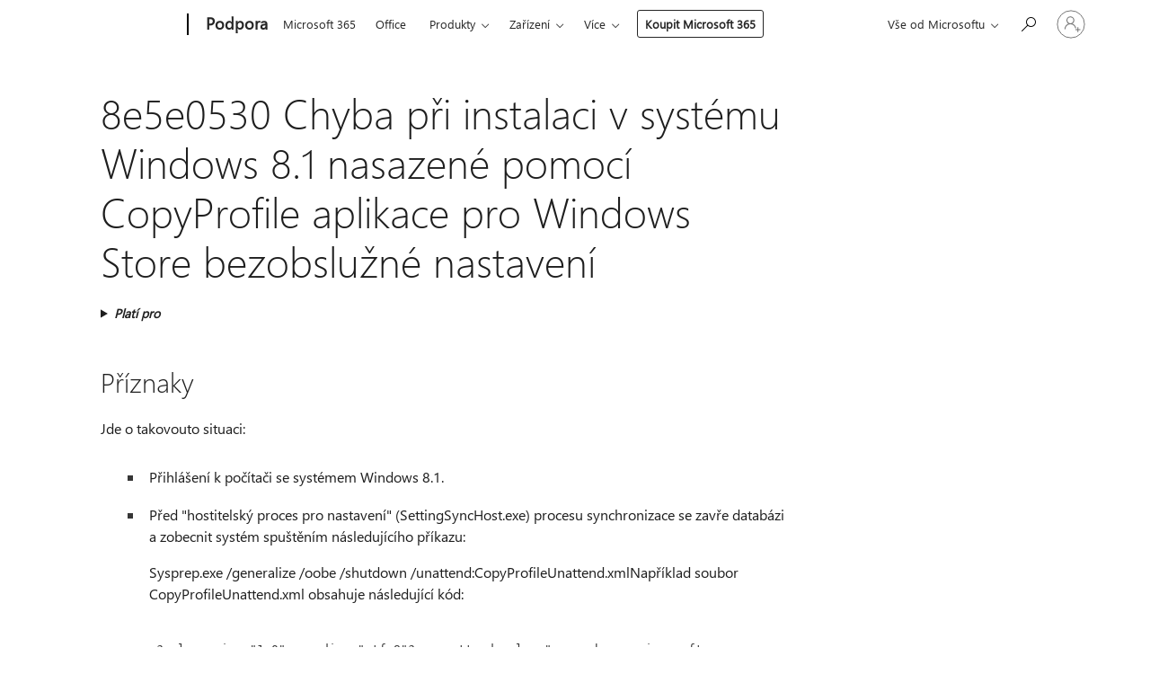

--- FILE ---
content_type: text/html; charset=utf-8
request_url: https://support.microsoft.com/cs-cz/topic/8e5e0530-chyba-p%C5%99i-instalaci-v-syst%C3%A9mu-windows-8-1-nasazen%C3%A9-pomoc%C3%AD-copyprofile-aplikace-pro-windows-store-bezobslu%C5%BEn%C3%A9-nastaven%C3%AD-a07a1901-58c9-f14c-a1fa-f0b4778e24c5
body_size: 148546
content:

<!DOCTYPE html>
<html lang="cs-CZ" dir="ltr">
<head>
	<meta charset="utf-8" />
	<meta name="viewport" content="width=device-width, initial-scale=1.0" />
	<title>8e5e0530 Chyba p&#x159;i instalaci v syst&#xE9;mu Windows 8.1 nasazen&#xE9; pomoc&#xED; CopyProfile aplikace pro Windows Store bezobslu&#x17E;n&#xE9; nastaven&#xED; - Podpora Microsoftu</title>
	
	
		<link rel="canonical" href="https://support.microsoft.com/cs-cz/topic/8e5e0530-chyba-p%C5%99i-instalaci-v-syst%C3%A9mu-windows-8-1-nasazen%C3%A9-pomoc%C3%AD-copyprofile-aplikace-pro-windows-store-bezobslu%C5%BEn%C3%A9-nastaven%C3%AD-a07a1901-58c9-f14c-a1fa-f0b4778e24c5" />

			<link rel="alternate" hreflang="ar-SA" href="https://support.microsoft.com/ar-sa/topic/%D8%A7%D9%84%D8%A5%D8%B9%D8%AF%D8%A7%D8%AF-%D8%BA%D9%8A%D8%B1-%D8%A7%D9%84%D9%85%D8%B1%D8%A7%D9%82%D8%A8-8e5e0530-%D8%AE%D8%B7%D8%A3-%D8%B9%D9%86%D8%AF-%D8%AA%D8%AB%D8%A8%D9%8A%D8%AA-%D8%AA%D8%B7%D8%A8%D9%8A%D9%82%D8%A7%D8%AA-windows-%D9%85%D8%AE%D8%B2%D9%86-%D9%81%D9%8A-%D9%86%D8%B8%D8%A7%D9%85-windows-8-1-%D8%A7%D9%84%D8%AA%D9%8A-%D8%AA%D9%85-%D9%86%D8%B4%D8%B1%D9%87%D8%A7-%D9%85%D9%86-%D8%AE%D9%84%D8%A7%D9%84-%D8%A7%D8%B3%D8%AA%D8%AE%D8%AF%D8%A7%D9%85-copyprofile-a07a1901-58c9-f14c-a1fa-f0b4778e24c5" />
			<link rel="alternate" hreflang="bg-BG" href="https://support.microsoft.com/bg-bg/topic/8e5e0530-%D0%B3%D1%80%D0%B5%D1%88%D0%BA%D0%B0-%D0%BF%D1%80%D0%B8-%D0%B8%D0%BD%D1%81%D1%82%D0%B0%D0%BB%D0%B8%D1%80%D0%B0%D0%BD%D0%B5-%D0%BD%D0%B0-%D0%BF%D1%80%D0%B8%D0%BB%D0%BE%D0%B6%D0%B5%D0%BD%D0%B8%D1%8F-%D0%B2-%D0%BC%D0%B0%D0%B3%D0%B0%D0%B7%D0%B8%D0%BD%D0%B0-%D0%BD%D0%B0-windows-%D0%B2-windows-8-1-%D1%81%D0%B8%D1%81%D1%82%D0%B5%D0%BC%D0%B0-%D0%BA%D0%BE%D1%8F%D1%82%D0%BE-%D0%B5-%D1%80%D0%B0%D0%B7%D0%BF%D0%BE%D0%BB%D0%BE%D0%B6%D0%B5%D0%BD%D0%B0-%D1%81-%D0%BF%D0%BE%D0%BC%D0%BE%D1%89%D1%82%D0%B0-%D0%BD%D0%B0-copyprofile-unattend-%D0%BD%D0%B0%D1%81%D1%82%D1%80%D0%BE%D0%B9%D0%BA%D0%B0-a07a1901-58c9-f14c-a1fa-f0b4778e24c5" />
			<link rel="alternate" hreflang="cs-CZ" href="https://support.microsoft.com/cs-cz/topic/8e5e0530-chyba-p%C5%99i-instalaci-v-syst%C3%A9mu-windows-8-1-nasazen%C3%A9-pomoc%C3%AD-copyprofile-aplikace-pro-windows-store-bezobslu%C5%BEn%C3%A9-nastaven%C3%AD-a07a1901-58c9-f14c-a1fa-f0b4778e24c5" />
			<link rel="alternate" hreflang="de-DE" href="https://support.microsoft.com/de-de/topic/fehler-8e5e0530-beim-installation-von-windows-store-apps-in-windows-8-1-system-das-%C3%BCber-die-copyprofile-unbeaufsichtigte-einstellung-bereitgestellt-wurde-a07a1901-58c9-f14c-a1fa-f0b4778e24c5" />
			<link rel="alternate" hreflang="el-GR" href="https://support.microsoft.com/el-gr/topic/8e5e0530-%CF%83%CF%86%CE%AC%CE%BB%CE%BC%CE%B1-%CE%BA%CE%B1%CF%84%CE%AC-%CF%84%CE%B7%CE%BD-%CE%B5%CE%B3%CE%BA%CE%B1%CF%84%CE%AC%CF%83%CF%84%CE%B1%CF%83%CE%B7-%CE%B5%CF%86%CE%B1%CF%81%CE%BC%CE%BF%CE%B3%CF%8E%CE%BD-%CF%84%CE%BF%CF%85-%CF%87%CF%8E%CF%81%CE%BF%CF%85-%CE%B1%CF%80%CE%BF%CE%B8%CE%AE%CE%BA%CE%B5%CF%85%CF%83%CE%B7%CF%82-%CF%84%CF%89%CE%BD-windows-%CF%83%CE%B5-%CE%AD%CE%BD%CE%B1-%CF%83%CF%8D%CF%83%CF%84%CE%B7%CE%BC%CE%B1-windows-8-1-%CF%80%CE%BF%CF%85-%CE%B1%CE%BD%CE%B1%CF%80%CF%84%CF%8D%CF%87%CE%B8%CE%B7%CE%BA%CE%B5-%CF%87%CF%81%CE%B7%CF%83%CE%B9%CE%BC%CE%BF%CF%80%CE%BF%CE%B9%CF%8E%CE%BD%CF%84%CE%B1%CF%82-%CF%84%CE%BF-copyprofile-%CF%81%CF%8D%CE%B8%CE%BC%CE%B9%CF%83%CE%B7-%CF%87%CF%89%CF%81%CE%AF%CF%82-%CF%80%CE%B1%CF%81%CE%B1%CE%BA%CE%BF%CE%BB%CE%BF%CF%8D%CE%B8%CE%B7%CF%83%CE%B7-a07a1901-58c9-f14c-a1fa-f0b4778e24c5" />
			<link rel="alternate" hreflang="en-AU" href="https://support.microsoft.com/en-au/topic/error-8e5e0530-when-installing-windows-store-apps-in-a-windows-8-1-system-that-was-deployed-by-using-the-copyprofile-unattend-setting-a07a1901-58c9-f14c-a1fa-f0b4778e24c5" />
			<link rel="alternate" hreflang="en-GB" href="https://support.microsoft.com/en-gb/topic/error-8e5e0530-when-installing-windows-store-apps-in-a-windows-8-1-system-that-was-deployed-by-using-the-copyprofile-unattend-setting-a07a1901-58c9-f14c-a1fa-f0b4778e24c5" />
			<link rel="alternate" hreflang="en-US" href="https://support.microsoft.com/en-us/topic/error-8e5e0530-when-installing-windows-store-apps-in-a-windows-8-1-system-that-was-deployed-by-using-the-copyprofile-unattend-setting-a07a1901-58c9-f14c-a1fa-f0b4778e24c5" />
			<link rel="alternate" hreflang="es-ES" href="https://support.microsoft.com/es-es/topic/error-8e5e0530-al-instalar-aplicaciones-de-almac%C3%A9n-de-windows-en-un-sistema-windows-8-1-que-se-implement%C3%B3-mediante-el-copyprofile-configuraci%C3%B3n-de-instalaci%C3%B3n-desatendida-a07a1901-58c9-f14c-a1fa-f0b4778e24c5" />
			<link rel="alternate" hreflang="et-EE" href="https://support.microsoft.com/et-ee/topic/t%C3%B5rge-8e5e0530-installimisel-windowsi-poe-rakenduste-windows-8-1-s%C3%BCsteemi-mille-abil-ning-copyprofile-unattend-seadmine-a07a1901-58c9-f14c-a1fa-f0b4778e24c5" />
			<link rel="alternate" hreflang="fr-FR" href="https://support.microsoft.com/fr-fr/topic/erreur-8e5e0530-lors-de-l-installation-d-applications-du-windows-store-dans-un-syst%C3%A8me-windows-8-1-qui-a-%C3%A9t%C3%A9-d%C3%A9ploy%C3%A9-%C3%A0-l-aide-de-la-copyprofile-param%C3%A8tre-d-installation-sans-assistance-a07a1901-58c9-f14c-a1fa-f0b4778e24c5" />
			<link rel="alternate" hreflang="he-IL" href="https://support.microsoft.com/he-il/topic/8e5e0530-%D7%A9%D7%92%D7%99%D7%90%D7%94-%D7%91%D7%A2%D7%AA-%D7%94%D7%AA%D7%A7%D7%A0%D7%AA-windows-store-apps-%D7%91%D7%9E%D7%A2%D7%A8%D7%9B%D7%AA-windows-8-1-%D7%A0%D7%A4%D7%A8%D7%A1-%D7%A2%D7%9C-%D7%99%D7%93%D7%99-%D7%A9%D7%99%D7%9E%D7%95%D7%A9-copyprofile-%D7%90%D7%AA-%D7%94%D7%94%D7%92%D7%93%D7%A8%D7%94-%D7%9C%D7%9C%D7%90-%D7%94%D7%AA%D7%A2%D7%A8%D7%91%D7%95%D7%AA-a07a1901-58c9-f14c-a1fa-f0b4778e24c5" />
			<link rel="alternate" hreflang="id-ID" href="https://support.microsoft.com/id-id/topic/galat-8e5e0530-saat-menginstal-aplikasi-toko-windows-di-windows-8-1-sistem-yang-menggunakan-copyprofile-unattend-pengaturan-a07a1901-58c9-f14c-a1fa-f0b4778e24c5" />
			<link rel="alternate" hreflang="it-IT" href="https://support.microsoft.com/it-it/topic/impostazione-di-installazione-automatica-8e5e0530-errore-durante-l-installazione-di-applicazioni-windows-store-in-un-sistema-windows-8-1-che-%C3%A8-stato-distribuito-utilizzando-il-copyprofile-a07a1901-58c9-f14c-a1fa-f0b4778e24c5" />
			<link rel="alternate" hreflang="ja-JP" href="https://support.microsoft.com/ja-jp/topic/%E7%84%A1%E4%BA%BA%E3%82%BB%E3%83%83%E3%83%88%E3%82%A2%E3%83%83%E3%83%97%E3%81%AE%E8%A8%AD%E5%AE%9A%E3%82%92-copyprofile-%E3%82%92%E4%BD%BF%E7%94%A8%E3%81%97%E3%81%A6%E5%B1%95%E9%96%8B%E3%81%97%E3%81%9F-windows-8-1-%E3%82%B7%E3%82%B9%E3%83%86%E3%83%A0%E3%81%A7-windows-%E3%82%B9%E3%83%88%E3%82%A2-%E3%82%A2%E3%83%97%E3%83%AA%E3%82%92%E3%82%A4%E3%83%B3%E3%82%B9%E3%83%88%E3%83%BC%E3%83%AB%E3%81%99%E3%82%8B%E3%81%A8%E3%81%8D%E3%81%AB-%E3%82%A8%E3%83%A9%E3%83%BC-8e5e0530-a07a1901-58c9-f14c-a1fa-f0b4778e24c5" />
			<link rel="alternate" hreflang="ko-KR" href="https://support.microsoft.com/ko-kr/topic/8-1-windows-%EC%8B%9C%EC%8A%A4%ED%85%9C%EC%9D%80-copyprofile%EB%A5%BC-%EC%82%AC%EC%9A%A9-%ED%95%98-%EC%97%AC-%EB%B0%B0%ED%8F%AC-%EB%90%9C-windows-%EC%A0%80%EC%9E%A5%EC%86%8C-%EC%9D%91%EC%9A%A9-%ED%94%84%EB%A1%9C%EA%B7%B8%EB%9E%A8%EC%9D%84-%EC%84%A4%EC%B9%98%ED%95%A0-%EB%95%8C-%EC%98%A4%EB%A5%98-8e5e0530-%EB%AC%B4%EC%9D%B8-%EC%84%A4%EC%A0%95-a07a1901-58c9-f14c-a1fa-f0b4778e24c5" />
			<link rel="alternate" hreflang="lt-LT" href="https://support.microsoft.com/lt-lt/topic/8e5e0530-klaida-diegiant-windows-parduotuv%C4%97s-windows-8-1-sistema-kuri-buvo-%C4%AFdiegta-naudojant-toliau-copyprofile-unattend-nustatymas-a07a1901-58c9-f14c-a1fa-f0b4778e24c5" />
			<link rel="alternate" hreflang="lv-LV" href="https://support.microsoft.com/lv-lv/topic/k%C4%BC%C5%ABda-instal%C4%93jot-windows-veikala-programmas-sist%C4%93m%C4%81-windows-8-1-tika-izstr%C4%81d%C4%81ti-izmantojot-copyprofile-8e5e0530-neuzraudz%C4%ABtu-iestat%C4%ABjums-a07a1901-58c9-f14c-a1fa-f0b4778e24c5" />
			<link rel="alternate" hreflang="nb-NO" href="https://support.microsoft.com/nb-no/topic/feil-8e5e0530-n%C3%A5r-du-installerer-windows-butikken-apps-i-et-8-1-for-windows-system-som-ble-distribuert-ved-hjelp-av-copyprofile-for-uoverv%C3%A5ket-installasjon-a07a1901-58c9-f14c-a1fa-f0b4778e24c5" />
			<link rel="alternate" hreflang="nl-NL" href="https://support.microsoft.com/nl-nl/topic/fout-8e5e0530-bij-het-installeren-van-windows-store-apps-in-een-windows-8-1-systeem-dat-was-ge%C3%AFmplementeerd-met-behulp-van-de-copyprofile-unattend-instelling-a07a1901-58c9-f14c-a1fa-f0b4778e24c5" />
			<link rel="alternate" hreflang="pl-PL" href="https://support.microsoft.com/pl-pl/topic/b%C5%82%C4%85d-8e5e0530-podczas-instalowania-aplikacji-windows-store-w-systemie-windows-8-1-kt%C3%B3ry-zosta%C5%82-wdro%C5%BCony-przy-u%C5%BCyciu-copyprofile-poprzez-ustawienia-instalacji-nienadzorowanej-a07a1901-58c9-f14c-a1fa-f0b4778e24c5" />
			<link rel="alternate" hreflang="pt-BR" href="https://support.microsoft.com/pt-br/topic/8e5e0530-de-erro-ao-instalar-aplicativos-da-windows-store-em-um-sistema-windows-8-1-que-foi-implantado-usando-o-copyprofile-configura%C3%A7%C3%A3o-aut%C3%B4noma-a07a1901-58c9-f14c-a1fa-f0b4778e24c5" />
			<link rel="alternate" hreflang="pt-PT" href="https://support.microsoft.com/pt-pt/topic/8e5e0530-de-erro-quando-instalar-aplica%C3%A7%C3%B5es-de-arquivo-do-windows-num-sistema-windows-8-1-foi-implementado-utilizando-o-copyprofile-defini%C3%A7%C3%A3o-autom%C3%A1tica-a07a1901-58c9-f14c-a1fa-f0b4778e24c5" />
			<link rel="alternate" hreflang="ro-RO" href="https://support.microsoft.com/ro-ro/topic/eroare-8e5e0530-c%C3%A2nd-instalarea-windows-magazin-de-aplica%C8%9Bii-%C3%AEntr-un-sistem-8-1-pentru-windows-care-a-fost-implementat-cu-ajutorul-setarea-copyprofile-nesupravegheat-a07a1901-58c9-f14c-a1fa-f0b4778e24c5" />
			<link rel="alternate" hreflang="ru-RU" href="https://support.microsoft.com/ru-ru/topic/8e5e0530-%D0%BE%D1%88%D0%B8%D0%B1%D0%BA%D0%B0-%D0%BF%D1%80%D0%B8-%D1%83%D1%81%D1%82%D0%B0%D0%BD%D0%BE%D0%B2%D0%BA%D0%B5-%D0%BF%D1%80%D0%B8%D0%BB%D0%BE%D0%B6%D0%B5%D0%BD%D0%B8%D0%B9-%D0%B4%D0%BB%D1%8F-%D0%BC%D0%B0%D0%B3%D0%B0%D0%B7%D0%B8%D0%BD%D0%B0-windows-%D0%B2-%D1%81%D0%B8%D1%81%D1%82%D0%B5%D0%BC%D0%B5-windows-8-1-%D1%80%D0%B0%D0%B7%D0%B2%D0%B5%D1%80%D0%BD%D1%83%D1%82%D1%8B%D0%BC-%D1%81-%D0%BF%D0%BE%D0%BC%D0%BE%D1%89%D1%8C%D1%8E-copyprofile-%D0%B0%D0%B2%D1%82%D0%BE%D0%BC%D0%B0%D1%82%D0%B8%D1%87%D0%B5%D1%81%D0%BA%D0%BE%D0%B9-%D0%BD%D0%B0%D1%81%D1%82%D1%80%D0%BE%D0%B9%D0%BA%D0%B8-a07a1901-58c9-f14c-a1fa-f0b4778e24c5" />
			<link rel="alternate" hreflang="sk-SK" href="https://support.microsoft.com/sk-sk/topic/8e5e0530-chyba-pri-in%C5%A1tal%C3%A1cii-windows-store-aplik%C3%A1cie-windows-8-1-syst%C3%A9mu-ktor%C3%BD-bol-nasaden%C3%BD-pomocou-copyprofile-ulo%C5%BEenie-nastavenia-a07a1901-58c9-f14c-a1fa-f0b4778e24c5" />
			<link rel="alternate" hreflang="sv-SE" href="https://support.microsoft.com/sv-se/topic/fel-8e5e0530-n%C3%A4r-du-installerar-windows-store-apps-i-ett-system-med-windows-8-1-som-har-distribuerats-med-hj%C3%A4lp-av-copyprofile-o%C3%B6vervakade-inst%C3%A4llningen-a07a1901-58c9-f14c-a1fa-f0b4778e24c5" />
			<link rel="alternate" hreflang="th-TH" href="https://support.microsoft.com/th-th/topic/8e5e0530-%E0%B8%82%E0%B9%89%E0%B8%AD%E0%B8%9C%E0%B8%B4%E0%B8%94%E0%B8%9E%E0%B8%A5%E0%B8%B2%E0%B8%94%E0%B9%80%E0%B8%A1%E0%B8%B7%E0%B9%88%E0%B8%AD%E0%B8%95%E0%B8%B4%E0%B8%94%E0%B8%95%E0%B8%B1%E0%B9%89%E0%B8%87-apps-%E0%B8%A3%E0%B9%89%E0%B8%B2%E0%B8%99%E0%B8%84%E0%B9%89%E0%B8%B2-windows-%E0%B9%83%E0%B8%99%E0%B8%A3%E0%B8%B0%E0%B8%9A%E0%B8%9A-windows-8-1-%E0%B8%97%E0%B8%B5%E0%B9%88%E0%B8%96%E0%B8%B9%E0%B8%81%E0%B8%9B%E0%B8%A3%E0%B8%B1%E0%B8%9A%E0%B9%83%E0%B8%8A%E0%B9%89-%E0%B9%82%E0%B8%94%E0%B8%A2%E0%B9%83%E0%B8%8A%E0%B9%89-copyprofile-%E0%B9%81%E0%B8%9A%E0%B8%9A%E0%B8%AD%E0%B8%B1%E0%B8%95%E0%B9%82%E0%B8%99%E0%B8%A1%E0%B8%B1%E0%B8%95%E0%B8%B4%E0%B8%81%E0%B8%B2%E0%B8%A3%E0%B8%95%E0%B8%B1%E0%B9%89%E0%B8%87%E0%B8%84%E0%B9%88%E0%B8%B2-a07a1901-58c9-f14c-a1fa-f0b4778e24c5" />
			<link rel="alternate" hreflang="tr-TR" href="https://support.microsoft.com/tr-tr/topic/copyprofile-kullanarak-da%C4%9F%C4%B1t%C4%B1lan-bir-windows-8-1-sisteminde-windows-ma%C4%9Fazas%C4%B1-uygulamalar%C4%B1-y%C3%BCklerken-hata-8e5e0530-unattend-ayar%C4%B1-a07a1901-58c9-f14c-a1fa-f0b4778e24c5" />
			<link rel="alternate" hreflang="uk-UA" href="https://support.microsoft.com/uk-ua/topic/%D0%BF%D0%BE%D0%BC%D0%B8%D0%BB%D0%BA%D0%B0-8e5e0530-%D0%BF%D1%96%D0%B4-%D1%87%D0%B0%D1%81-%D1%96%D0%BD%D1%81%D1%82%D0%B0%D0%BB%D1%8F%D1%86%D1%96%D1%97-%D0%BF%D1%80%D0%BE%D0%B3%D1%80%D0%B0%D0%BC%D0%B8-%D0%B7-%D0%BC%D0%B0%D0%B3%D0%B0%D0%B7%D0%B8%D0%BD%D1%83-windows-%D1%83-%D1%81%D0%B8%D1%81%D1%82%D0%B5%D0%BC%D1%96-windows-8-1-%D1%80%D0%BE%D0%B7%D0%B3%D0%BE%D1%80%D1%82%D0%B0%D0%BD%D0%BD%D1%8F-%D0%B7%D0%B0-%D0%B4%D0%BE%D0%BF%D0%BE%D0%BC%D0%BE%D0%B3%D0%BE%D1%8E-%D1%83-copyprofile-%D0%B0%D0%B2%D1%82%D0%BE%D0%BC%D0%B0%D1%82%D0%B8%D1%87%D0%BD%D0%BE%D1%97-%D1%96%D0%BD%D1%81%D1%82%D0%B0%D0%BB%D1%8F%D1%86%D1%96%D1%97-%D0%BF%D0%B0%D1%80%D0%B0%D0%BC%D0%B5%D1%82%D1%80-a07a1901-58c9-f14c-a1fa-f0b4778e24c5" />
			<link rel="alternate" hreflang="vi-VN" href="https://support.microsoft.com/vi-vn/topic/l%E1%BB%97i-8e5e0530-khi-c%C3%A0i-%C4%91%E1%BA%B7t-%E1%BB%A9ng-d%E1%BB%A5ng-windows-store-trong-h%E1%BB%87-th%E1%BB%91ng-windows-8-1-%C4%91%C6%B0%E1%BB%A3c-tri%E1%BB%83n-khai-b%E1%BA%B1ng-c%C3%A1ch-s%E1%BB%AD-d%E1%BB%A5ng-copyprofile-unattend-c%C3%A0i-%C4%91%E1%BA%B7t-a07a1901-58c9-f14c-a1fa-f0b4778e24c5" />
			<link rel="alternate" hreflang="zh-CN" href="https://support.microsoft.com/zh-cn/topic/%E9%94%99%E8%AF%AF-8e5e0530-%E5%AE%89%E8%A3%85%E7%9A%84-windows-8-1-%E7%B3%BB%E7%BB%9F-%E9%80%9A%E8%BF%87%E4%BD%BF%E7%94%A8-copyprofile-%E9%83%A8%E7%BD%B2-windows-%E5%BA%94%E7%94%A8%E5%95%86%E5%BA%97%E5%BA%94%E7%94%A8%E7%A8%8B%E5%BA%8F%E6%97%B6%E6%97%A0%E4%BA%BA%E5%8F%82%E4%B8%8E%E7%9A%84%E8%AE%BE%E7%BD%AE-a07a1901-58c9-f14c-a1fa-f0b4778e24c5" />
			<link rel="alternate" hreflang="zh-HK" href="https://support.microsoft.com/zh-hk/topic/%E9%8C%AF%E8%AA%A4-8e5e0530-%E5%AE%89%E8%A3%9D-windows-%E5%AD%98%E6%94%BE%E5%8D%80%E7%9A%84%E6%87%89%E7%94%A8%E7%A8%8B%E5%BC%8F%E4%B8%AD%E4%BD%BF%E7%94%A8-copyprofile-%E4%BE%86%E9%83%A8%E7%BD%B2-windows-8-1-%E7%B3%BB%E7%B5%B1%E6%99%82%E8%87%AA%E5%8B%95%E5%AE%89%E8%A3%9D%E8%A8%AD%E5%AE%9A-a07a1901-58c9-f14c-a1fa-f0b4778e24c5" />
			<link rel="alternate" hreflang="zh-TW" href="https://support.microsoft.com/zh-tw/topic/%E9%8C%AF%E8%AA%A4-8e5e0530-%E5%AE%89%E8%A3%9D-windows-%E5%AD%98%E6%94%BE%E5%8D%80%E7%9A%84%E6%87%89%E7%94%A8%E7%A8%8B%E5%BC%8F%E4%B8%AD%E4%BD%BF%E7%94%A8-copyprofile-%E4%BE%86%E9%83%A8%E7%BD%B2-windows-8-1-%E7%B3%BB%E7%B5%B1%E6%99%82%E8%87%AA%E5%8B%95%E5%AE%89%E8%A3%9D%E8%A8%AD%E5%AE%9A-a07a1901-58c9-f14c-a1fa-f0b4778e24c5" />
	<meta name="awa-articleGuid" content="a07a1901-58c9-f14c-a1fa-f0b4778e24c5" />
	
	<meta name="description" content="Opravuje probl&#xE9;m, kter&#xFD; nastane po instalaci app &#xFA;lo&#x17E;i&#x161;t&#x11B; syst&#xE9;mu Windows v syst&#xE9;mu Windows 8.1 bezobslu&#x17E;n&#xE9; instalace syst&#xE9;mu, kter&#xE1; byla nasazena pomoc&#xED; CopyProfile nastaven&#xED;." />
	<meta name="firstPublishedDate" content="2017-01-19" />
	<meta name="lastPublishedDate" content="2021-12-18" />
	<meta name="commitId" content="cb828f225471b57986f39e747fe271549c2f650b" />
	<meta name="schemaName" content="ARTICLE" />
	<meta name="awa-schemaName" content="ARTICLE" />

	
	
	
	
	
	<meta name="search.description" content="Opravuje probl&#xE9;m, kter&#xFD; nastane po instalaci app &#xFA;lo&#x17E;i&#x161;t&#x11B; syst&#xE9;mu Windows v syst&#xE9;mu Windows 8.1 bezobslu&#x17E;n&#xE9; instalace syst&#xE9;mu, kter&#xE1; byla nasazena pomoc&#xED; CopyProfile nastaven&#xED;." />
	<meta name="search.IsOfficeDoc" content="true" />
	
	
	
	
	<meta name="search.products" content="b2012b15-7770-3165-b934-5b004ee86f67,fc8a5f33-cbfe-2a72-73ca-e36deb8fcd9e,bebec93f-1b5a-fa13-e8dd-551821a6d3f9,28a9ef75-2920-9f59-4d6c-4e6d6c99cf4c,dc52833c-eac7-25b7-b942-b2dfcfbace09,6a967721-27d9-bd5f-9029-99ca5f0436dd,289fe55d-04e8-fd33-f9f3-f7ad74c153bf" />
	
	
	
	<meta name="search.mkt" content="cs-CZ" />

	<meta name="ms.product" content="b2012b15-7770-3165-b934-5b004ee86f67,fc8a5f33-cbfe-2a72-73ca-e36deb8fcd9e,bebec93f-1b5a-fa13-e8dd-551821a6d3f9,28a9ef75-2920-9f59-4d6c-4e6d6c99cf4c,dc52833c-eac7-25b7-b942-b2dfcfbace09,6a967721-27d9-bd5f-9029-99ca5f0436dd,289fe55d-04e8-fd33-f9f3-f7ad74c153bf" />
	<meta name="ms.productName" content="Windows 8.1,Windows 8.1 Enterprise,Windows 8.1 Pro,Windows Server 2012 R2 Datacenter,Windows Server 2012 R2 Essentials,Windows Server 2012 R2 Foundation,Windows Server 2012 R2 Standard" />
	<meta name="ms.lang" content="cs" />
	<meta name="ms.loc" content="CZ" />
	<meta name="ms.ocpub.assetID" content="a07a1901-58c9-f14c-a1fa-f0b4778e24c5" />

	<meta name="awa-kb_id" content="2922817" />
	<meta name="awa-isContactUsAllowed" content="false" />
	<meta name="awa-asst" content="a07a1901-58c9-f14c-a1fa-f0b4778e24c5" />
	<meta name="awa-pageType" content="Article" />
	



	


<meta name="awa-env" content="Production" />
<meta name="awa-market" content="cs-CZ" />
<meta name="awa-contentlang" content="cs" />
<meta name="awa-userFlightingId" content="525e4522-69a2-472d-b67f-f0ad3eef0843" />
<meta name="awa-expid" content="P-R-1753027-1-1;P-R-1087983-1-1;P-E-1693585-2-3;P-E-1661482-2-3;P-E-1660511-2-3;P-E-1656596-C1-5;P-E-1551018-2-8;P-E-1585233-C1-3;P-E-1570667-C1-4;P-E-1560750-C1-7;P-E-1554013-2-6;P-E-1536917-2-5;P-E-1526785-C1-5;P-E-1260007-C1-3;P-E-1046152-2-3;P-R-1545158-1-4;P-R-1426254-2-6;P-R-1392118-1-2;P-R-1245128-2-4;P-R-1235984-2-3;P-R-1211158-1-4;P-R-1150391-2-8;P-R-1150395-2-8;P-R-1150399-2-8;P-R-1150396-2-8;P-R-1150394-2-8;P-R-1150390-2-8;P-R-1150386-2-8;P-R-1146801-1-11;P-R-1141562-1-2;P-R-1141283-2-9;P-R-1136354-8-9;P-R-1119659-1-16;P-R-1119437-1-17;P-R-1116805-2-18;P-R-1116803-2-20;P-R-1114100-1-2;P-R-1100996-2-14;P-R-1096341-2-6;P-R-1088825-2-10;P-R-1089468-1-2;P-R-1085248-1-2;P-R-1072011-12-8;P-R-1033854-4-6;P-R-1029969-4-4;P-R-1020735-7-10;P-R-1018544-4-7;P-R-1009708-2-9;P-R-1005895-2-11;P-R-113175-4-7;P-R-110379-1-7;P-R-107838-1-7;P-R-106524-1-3;P-R-103787-2-5;P-R-101783-1-2;P-R-97577-1-5;P-R-97457-1-10;P-R-94390-1-2;P-R-94360-10-25;P-R-94063-1-1;P-R-93416-1-3;P-R-90963-2-2;P-R-73296-2-15" />
<meta name="awa-irisId" />
<meta name="awa-origindatacenter" content="Central US" />
<meta name="awa-variationid" content="ECS" />
<meta name="awa-prdct" content="office.com" />
<meta name="awa-stv" content="3.0.0-09ad8533cf0040dbd4a6c9c70c9689a2411c6a65&#x2B;09ad8533cf0040dbd4a6c9c70c9689a2411c6a65" />


 
	<meta name="awa-title" content="8e5e0530 Chyba p&#x159;i instalaci v syst&#xE9;mu Windows 8.1 nasazen&#xE9; pomoc&#xED; CopyProfile aplikace pro Windows Store bezobslu&#x17E;n&#xE9; nastaven&#xED; - Podpora Microsoftu" />
	
	<meta name="awa-selfHelpExp" content="railbanner_m365" />
	<meta name="awa-dataBoundary" content="WW" />

	<link rel="stylesheet" href="/css/fonts/site-fonts.css?v=XWcxZPSEmN3tnHWAVMOFsAlPJq7aug49fUGb8saTNjw" />
	<link rel="stylesheet" href="/css/glyphs/glyphs.css?v=VOnvhT441Pay0WAKH5gdcXXigXpiuNbaQcI9DgXyoDE" />

	

    <link rel="dns-prefetch" href="https://aadcdn.msftauth.net" />
    <link rel="preconnect" href="https://aadcdn.msftauth.net" crossorigin=&quot;anonymous&quot; />
    <link rel="dns-prefetch" href="https://browser.events.data.microsoft.com" />
    <link rel="preconnect" href="https://browser.events.data.microsoft.com" crossorigin=&quot;anonymous&quot; />
    <link rel="dns-prefetch" href="https://c.s-microsoft.com" />
    <link rel="preconnect" href="https://c.s-microsoft.com" crossorigin=&quot;anonymous&quot; />
    <link rel="dns-prefetch" href="https://img-prod-cms-rt-microsoft-com.akamaized.net" />
    <link rel="preconnect" href="https://img-prod-cms-rt-microsoft-com.akamaized.net" crossorigin=&quot;anonymous&quot; />
    <link rel="dns-prefetch" href="https://js.monitor.azure.com" />
    <link rel="preconnect" href="https://js.monitor.azure.com" crossorigin=&quot;anonymous&quot; />
    <link rel="dns-prefetch" href="https://logincdn.msauth.net" />
    <link rel="preconnect" href="https://logincdn.msauth.net" crossorigin=&quot;anonymous&quot; />
    <link rel="dns-prefetch" href="https://mem.gfx.ms" />
    <link rel="preconnect" href="https://mem.gfx.ms" crossorigin=&quot;anonymous&quot; />
    <link rel="dns-prefetch" href="https://www.microsoft.com" />
    <link rel="preconnect" href="https://www.microsoft.com" crossorigin=&quot;anonymous&quot; />


	<link rel="stylesheet" href="/css/Article/article.css?v=0L89BVeP4I_vlf3G71MrPYAXM1CtRPw6ZcJwIduUvCA" />
	
	<link rel="stylesheet" href="/css/SearchBox/search-box.css?v=bybwzGBajHicVXspVs540UfV0swW0vCbOmBjBryj9N4" />
	<link rel="stylesheet" href="/css/sitewide/articleCss-overwrite.css?v=D0lQRoIlvFHSQBRTb-gAQ5KkFe8B8NuSoliBjnT5xZ4" />
	
	
	<link rel="stylesheet" href="/css/MeControlCallout/teaching-callout.css?v=690pjf05o15fVEafEpUwgaF8vqVfOkp5wP1Jl9gE99U" />
	
	<noscript>
		<link rel="stylesheet" href="/css/Article/article.noscript.css?v=88-vV8vIkcKpimEKjULkqpt8CxdXf5avAeGxsHgVOO0" />
	</noscript>

	<link rel="stylesheet" href="/css/promotionbanner/promotion-banner.css?v=cAmflE3c6Gw7niTOiMPEie9MY87yDE2mSl3DO7_jZRI" media="none" onload="this.media=&#x27;all&#x27;" /><noscript><link href="/css/promotionbanner/promotion-banner.css?v=cAmflE3c6Gw7niTOiMPEie9MY87yDE2mSl3DO7_jZRI" rel="stylesheet"></noscript>
	
	<link rel="stylesheet" href="/css/ArticleSupportBridge/article-support-bridge.css?v=R_P0TJvD9HoRHQBEdvBR1WhNn7dSbvOYWmVA9taxbpM" media="none" onload="this.media=&#x27;all&#x27;" /><noscript><link href="/css/ArticleSupportBridge/article-support-bridge.css?v=R_P0TJvD9HoRHQBEdvBR1WhNn7dSbvOYWmVA9taxbpM" rel="stylesheet"></noscript>
	<link rel="stylesheet" href="/css/StickyFeedback/sticky-feedback.css?v=cMfNdAUue7NxZUj3dIt_v5DIuzmw9ohJW109iXQpWnI" media="none" onload="this.media=&#x27;all&#x27;" /><noscript><link href="/css/StickyFeedback/sticky-feedback.css?v=cMfNdAUue7NxZUj3dIt_v5DIuzmw9ohJW109iXQpWnI" rel="stylesheet"></noscript>
	<link rel="stylesheet" href="/css/feedback/feedback.css?v=Rkcw_yfLWOMtOcWOljMOiZgymMcrG0GDpo4Lf-TUzPo" media="none" onload="this.media=&#x27;all&#x27;" /><noscript><link href="/css/feedback/feedback.css?v=Rkcw_yfLWOMtOcWOljMOiZgymMcrG0GDpo4Lf-TUzPo" rel="stylesheet"></noscript>
	
	

	<link rel="apple-touch-icon" sizes="180x180" href="/apple-touch-icon.png">
<link rel="icon" type="image/png" sizes="32x32" href="/favicon-32x32.png">
<link rel="icon" type="image/png" sizes="16x16" href="/favicon-16x16.png">


	
        <link rel="stylesheet" href="https://www.microsoft.com/onerfstatics/marketingsites-wcus-prod/east-european/shell/_scrf/css/themes=default.device=uplevel_web_pc/63-57d110/c9-be0100/a6-e969ef/43-9f2e7c/82-8b5456/a0-5d3913/4f-460e79/ae-f1ac0c?ver=2.0&amp;_cf=02242021_3231" type="text/css" media="all" />
    

	
	
	<script type="text/javascript">
		var OOGlobal = {
			BaseDomain: location.protocol + "//" + location.host,
			Culture: "cs-CZ",
			Language: "cs",
			LCID: "1029",
			IsAuthenticated: "False",
			WebAppUrl: "https://office.com/start",
			GUID: "a07a1901-58c9-f14c-a1fa-f0b4778e24c5",
			Platform: navigator.platform,
			MixOembedUrl: "https://mix.office.com/oembed/",
			MixWatchUrl: "https://mix.office.com/watch/"
		};
	</script>

	
		


<script type="text/javascript">
	(function () {
		var creativeReady = false;
		var isSilentSignInComplete = false;
		var authInfo = {
			authType: "None",
			puid: "",
			tenantId: "",
			isAdult: true
			};

		var renderPromotion = function (dataBoundary) {
			if (creativeReady && isSilentSignInComplete) {
				window.UcsCreative.renderTemplate({
					partnerId: "7bb7e07d-3e57-4ee3-b78f-26a4292b841a",
					shouldSetUcsMuid: true,
					dataBoundary: dataBoundary,
					attributes: {
						placement: "88000534",
						locale: "cs-cz",
						country: "cz",
						scs_ecsFlightId: "P-R-1753027-1;P-R-1087983-1;P-E-1693585-2;P-E-1661482-2;P-E-1660511-2;P-E-1656596-C1;P-E-1551018-2;P-E-1585233-C1;P-E-1570667-C1;P-E-1560750-C1;P-E-1554013-2;P-E-1536917-2;P-E-1526785-C1;P-E-1260007-C1;P-E-1046152-2;P-R-1545158-1;P-R-1426254-2;P-R-1392118-1;P-R-1245128-2;P-R-1235984-2;P-R-1211158-1;P-R-1150391-2;P-R-1150395-2;P-R-1150399-2;P-R-1150396-2;P-R-1150394-2;P-R-1150390-2;P-R-1150386-2;P-R-1146801-1;P-R-1141562-1;P-R-1141283-2;P-R-1136354-8;P-R-1119659-1;P-R-1119437-1;P-R-1116805-2;P-R-1116803-2;P-R-1114100-1;P-R-1100996-2;P-R-1096341-2;P-R-1088825-2;P-R-1089468-1;P-R-1085248-1;P-R-1072011-12;P-R-1033854-4;P-R-1029969-4;P-R-1020735-7;P-R-1018544-4;P-R-1009708-2;P-R-1005895-2;P-R-113175-4;P-R-110379-1;P-R-107838-1;P-R-106524-1;P-R-103787-2;P-R-101783-1;P-R-97577-1;P-R-97457-1;P-R-94390-1;P-R-94360-10;P-R-94063-1;P-R-93416-1;P-R-90963-2;P-R-73296-2",
						SCS_promotionCategory: "uhfbuybutton;railbanner_m365",
						articleType: "railbanner_m365",
						operatingSystem: "Mac",
						authType: authInfo.authType,
						PUID: authInfo.puid,
						TenantId: authInfo.tenantId,
                        TOPT: "",
                        AdditionalBannerId: "ucsRailInlineContainer",
					}
				});
			}
		};

		window.document.addEventListener('ucsCreativeRendered', function () {
			if (typeof window.initPromotionLogger !== 'undefined') {
				window.initPromotionLogger();
			}
		});

		window.document.addEventListener('ucsCreativeReady', function () {
			creativeReady = true;
			renderPromotion("WW");
		});

		if (!isSilentSignInComplete) {
			window.document.addEventListener('silentSignInComplete', function (event) {
				if (event.detail && event.detail.puid) {
					authInfo.isAdult = event.detail.isAdult;
					authInfo.authType = event.detail.authType;
					authInfo.puid = event.detail.puid;
					authInfo.tenantId = event.detail.account.tenantId;
				}

				isSilentSignInComplete = true;
				renderPromotion(event.detail.dataBoundary);
			});
		}
	})();
</script>

<script type="text/javascript" defer src="/lib/ucs/dist/ucsCreativeService.js?v=RNwXI4r6IRH1mrd2dPPGZEYOQnUcs8HAddnyceXlw88"></script>
	

	<script>
		if (window.location.search) {
			var params = new URLSearchParams(window.location.search);
			if (params.has('action') && params.get('action') === 'download'){
				params.delete('action');
			}

			history.replaceState({}, '', window.location.pathname + (params.toString() ? '?' + params.toString() : ''));
		}
	</script>


</head>
<body class="supCont ocArticle">
	<div id="ocBodyWrapper">
		

		<div class="ucsUhfContainer"></div>

		
            <div id="headerArea" class="uhf"  data-m='{"cN":"headerArea","cT":"Area_coreuiArea","id":"a1Body","sN":1,"aN":"Body"}'>
                <div id="headerRegion"      data-region-key="headerregion" data-m='{"cN":"headerRegion","cT":"Region_coreui-region","id":"r1a1","sN":1,"aN":"a1"}' >

    <div  id="headerUniversalHeader" data-m='{"cN":"headerUniversalHeader","cT":"Module_coreui-universalheader","id":"m1r1a1","sN":1,"aN":"r1a1"}'  data-module-id="Category|headerRegion|coreui-region|headerUniversalHeader|coreui-universalheader">
        






        <a id="uhfSkipToMain" class="m-skip-to-main" href="javascript:void(0)" data-href="#supArticleContent" tabindex="0" data-m='{"cN":"Skip to content_nonnav","id":"nn1m1r1a1","sN":1,"aN":"m1r1a1"}'>Přeskočit na hlavn&#237; obsah</a>


<header class="c-uhfh context-uhf no-js c-sgl-stck c-category-header " itemscope="itemscope" data-header-footprint="/SMCConvergence/ContextualHeader-Site, fromService: True"   data-magict="true"   itemtype="http://schema.org/Organization">
    <div class="theme-light js-global-head f-closed  global-head-cont" data-m='{"cN":"Universal Header_cont","cT":"Container","id":"c2m1r1a1","sN":2,"aN":"m1r1a1"}'>
        <div class="c-uhfh-gcontainer-st">
            <button type="button" class="c-action-trigger c-glyph glyph-global-nav-button" aria-label="All Microsoft expand to see list of Microsoft products and services" initialState-label="All Microsoft expand to see list of Microsoft products and services" toggleState-label="Close All Microsoft list" aria-expanded="false" data-m='{"cN":"Mobile menu button_nonnav","id":"nn1c2m1r1a1","sN":1,"aN":"c2m1r1a1"}'></button>
            <button type="button" class="c-action-trigger c-glyph glyph-arrow-htmllegacy c-close-search" aria-label="Zavř&#237;t vyhled&#225;v&#225;n&#237;" aria-expanded="false" data-m='{"cN":"Close Search_nonnav","id":"nn2c2m1r1a1","sN":2,"aN":"c2m1r1a1"}'></button>
                    <a id="uhfLogo" class="c-logo c-sgl-stk-uhfLogo" itemprop="url" href="https://www.microsoft.com" aria-label="Microsoft" data-m='{"cN":"GlobalNav_Logo_cont","cT":"Container","id":"c3c2m1r1a1","sN":3,"aN":"c2m1r1a1"}'>
                        <img alt="" itemprop="logo" class="c-image" src="https://uhf.microsoft.com/images/microsoft/RE1Mu3b.png" role="presentation" aria-hidden="true" />
                        <span itemprop="name" role="presentation" aria-hidden="true">Microsoft</span>
                    </a>
            <div class="f-mobile-title">
                <button type="button" class="c-action-trigger c-glyph glyph-chevron-left" aria-label="Zobrazit dalš&#237; možnosti nab&#237;dky" data-m='{"cN":"Mobile back button_nonnav","id":"nn4c2m1r1a1","sN":4,"aN":"c2m1r1a1"}'></button>
                <span data-global-title="Domovsk&#225; str&#225;nka společnosti Microsoft" class="js-mobile-title">Podpora</span>
                <button type="button" class="c-action-trigger c-glyph glyph-chevron-right" aria-label="Zobrazit dalš&#237; možnosti nab&#237;dky" data-m='{"cN":"Mobile forward button_nonnav","id":"nn5c2m1r1a1","sN":5,"aN":"c2m1r1a1"}'></button>
            </div>
                    <div class="c-show-pipe x-hidden-vp-mobile-st">
                        <a id="uhfCatLogo" class="c-logo c-cat-logo" href="https://support.microsoft.com/cs-cz" aria-label="Podpora" itemprop="url" data-m='{"cN":"CatNav_Podpora_nav","id":"n6c2m1r1a1","sN":6,"aN":"c2m1r1a1"}'>
                                <span>Podpora</span>
                        </a>
                    </div>
                <div class="cat-logo-button-cont x-hidden">
                        <button type="button" id="uhfCatLogoButton" class="c-cat-logo-button x-hidden" aria-expanded="false" aria-label="Podpora" data-m='{"cN":"Podpora_nonnav","id":"nn7c2m1r1a1","sN":7,"aN":"c2m1r1a1"}'>
                            Podpora
                        </button>
                </div>



                    <nav id="uhf-g-nav" aria-label="Kontextová nabídka" class="c-uhfh-gnav" data-m='{"cN":"Category nav_cont","cT":"Container","id":"c8c2m1r1a1","sN":8,"aN":"c2m1r1a1"}'>
            <ul class="js-paddle-items">
                    <li class="single-link js-nav-menu x-hidden-none-mobile-vp uhf-menu-item">
                        <a class="c-uhf-nav-link" href="https://support.microsoft.com/cs-cz" data-m='{"cN":"CatNav_Domů_nav","id":"n1c8c2m1r1a1","sN":1,"aN":"c8c2m1r1a1"}' > Domů </a>
                    </li>
                                        <li class="single-link js-nav-menu uhf-menu-item">
                            <a id="c-shellmenu_0" class="c-uhf-nav-link" href="https://www.microsoft.com/microsoft-365?ocid=cmmttvzgpuy" data-m='{"id":"n2c8c2m1r1a1","sN":2,"aN":"c8c2m1r1a1"}'>Microsoft 365</a>
                        </li>
                        <li class="single-link js-nav-menu uhf-menu-item">
                            <a id="c-shellmenu_1" class="c-uhf-nav-link" href="https://www.microsoft.com/microsoft-365/microsoft-office?ocid=cmml7tr0rib" data-m='{"id":"n3c8c2m1r1a1","sN":3,"aN":"c8c2m1r1a1"}'>Office</a>
                        </li>
                        <li class="nested-menu uhf-menu-item">
                            <div class="c-uhf-menu js-nav-menu">
                                <button type="button" id="c-shellmenu_2"  aria-expanded="false" data-m='{"id":"nn4c8c2m1r1a1","sN":4,"aN":"c8c2m1r1a1"}'>Produkty</button>

                                <ul class="" data-class-idn="" aria-hidden="true" data-m='{"cT":"Container","id":"c5c8c2m1r1a1","sN":5,"aN":"c8c2m1r1a1"}'>
        <li class="js-nav-menu single-link" data-m='{"cT":"Container","id":"c1c5c8c2m1r1a1","sN":1,"aN":"c5c8c2m1r1a1"}'>
            <a id="c-shellmenu_3" class="js-subm-uhf-nav-link" href="https://support.microsoft.com/cs-cz/microsoft-365" data-m='{"id":"n1c1c5c8c2m1r1a1","sN":1,"aN":"c1c5c8c2m1r1a1"}'>Microsoft 365</a>
            
        </li>
        <li class="js-nav-menu single-link" data-m='{"cT":"Container","id":"c2c5c8c2m1r1a1","sN":2,"aN":"c5c8c2m1r1a1"}'>
            <a id="c-shellmenu_4" class="js-subm-uhf-nav-link" href="https://support.microsoft.com/cs-cz/outlook" data-m='{"id":"n1c2c5c8c2m1r1a1","sN":1,"aN":"c2c5c8c2m1r1a1"}'>Outlook</a>
            
        </li>
        <li class="js-nav-menu single-link" data-m='{"cT":"Container","id":"c3c5c8c2m1r1a1","sN":3,"aN":"c5c8c2m1r1a1"}'>
            <a id="c-shellmenu_5" class="js-subm-uhf-nav-link" href="https://support.microsoft.com/cs-cz/teams" data-m='{"id":"n1c3c5c8c2m1r1a1","sN":1,"aN":"c3c5c8c2m1r1a1"}'>Microsoft Teams</a>
            
        </li>
        <li class="js-nav-menu single-link" data-m='{"cT":"Container","id":"c4c5c8c2m1r1a1","sN":4,"aN":"c5c8c2m1r1a1"}'>
            <a id="c-shellmenu_6" class="js-subm-uhf-nav-link" href="https://support.microsoft.com/cs-cz/onedrive" data-m='{"id":"n1c4c5c8c2m1r1a1","sN":1,"aN":"c4c5c8c2m1r1a1"}'>OneDrive</a>
            
        </li>
        <li class="js-nav-menu single-link" data-m='{"cT":"Container","id":"c5c5c8c2m1r1a1","sN":5,"aN":"c5c8c2m1r1a1"}'>
            <a id="c-shellmenu_7" class="js-subm-uhf-nav-link" href="https://support.microsoft.com/cs-cz/microsoft-copilot" data-m='{"id":"n1c5c5c8c2m1r1a1","sN":1,"aN":"c5c5c8c2m1r1a1"}'>Microsoft Copilot</a>
            
        </li>
        <li class="js-nav-menu single-link" data-m='{"cT":"Container","id":"c6c5c8c2m1r1a1","sN":6,"aN":"c5c8c2m1r1a1"}'>
            <a id="c-shellmenu_8" class="js-subm-uhf-nav-link" href="https://support.microsoft.com/cs-cz/onenote" data-m='{"id":"n1c6c5c8c2m1r1a1","sN":1,"aN":"c6c5c8c2m1r1a1"}'>OneNote</a>
            
        </li>
        <li class="js-nav-menu single-link" data-m='{"cT":"Container","id":"c7c5c8c2m1r1a1","sN":7,"aN":"c5c8c2m1r1a1"}'>
            <a id="c-shellmenu_9" class="js-subm-uhf-nav-link" href="https://support.microsoft.com/cs-cz/windows" data-m='{"id":"n1c7c5c8c2m1r1a1","sN":1,"aN":"c7c5c8c2m1r1a1"}'>Windows</a>
            
        </li>
        <li class="js-nav-menu single-link" data-m='{"cT":"Container","id":"c8c5c8c2m1r1a1","sN":8,"aN":"c5c8c2m1r1a1"}'>
            <a id="c-shellmenu_10" class="js-subm-uhf-nav-link" href="https://support.microsoft.com/cs-cz/all-products" data-m='{"id":"n1c8c5c8c2m1r1a1","sN":1,"aN":"c8c5c8c2m1r1a1"}'>a dalš&#237;...</a>
            
        </li>
                                                    
                                </ul>
                            </div>
                        </li>                        <li class="nested-menu uhf-menu-item">
                            <div class="c-uhf-menu js-nav-menu">
                                <button type="button" id="c-shellmenu_11"  aria-expanded="false" data-m='{"id":"nn6c8c2m1r1a1","sN":6,"aN":"c8c2m1r1a1"}'>Zař&#237;zen&#237;</button>

                                <ul class="" data-class-idn="" aria-hidden="true" data-m='{"cT":"Container","id":"c7c8c2m1r1a1","sN":7,"aN":"c8c2m1r1a1"}'>
        <li class="js-nav-menu single-link" data-m='{"cT":"Container","id":"c1c7c8c2m1r1a1","sN":1,"aN":"c7c8c2m1r1a1"}'>
            <a id="c-shellmenu_12" class="js-subm-uhf-nav-link" href="https://support.microsoft.com/cs-cz/surface" data-m='{"id":"n1c1c7c8c2m1r1a1","sN":1,"aN":"c1c7c8c2m1r1a1"}'>Surface</a>
            
        </li>
        <li class="js-nav-menu single-link" data-m='{"cT":"Container","id":"c2c7c8c2m1r1a1","sN":2,"aN":"c7c8c2m1r1a1"}'>
            <a id="c-shellmenu_13" class="js-subm-uhf-nav-link" href="https://support.microsoft.com/cs-cz/pc-accessories" data-m='{"id":"n1c2c7c8c2m1r1a1","sN":1,"aN":"c2c7c8c2m1r1a1"}'>Poč&#237;tačov&#233; př&#237;slušenstv&#237;</a>
            
        </li>
        <li class="js-nav-menu single-link" data-m='{"cT":"Container","id":"c3c7c8c2m1r1a1","sN":3,"aN":"c7c8c2m1r1a1"}'>
            <a id="c-shellmenu_14" class="js-subm-uhf-nav-link" href="https://support.xbox.com/" data-m='{"id":"n1c3c7c8c2m1r1a1","sN":1,"aN":"c3c7c8c2m1r1a1"}'>Xbox</a>
            
        </li>
        <li class="js-nav-menu single-link" data-m='{"cT":"Container","id":"c4c7c8c2m1r1a1","sN":4,"aN":"c7c8c2m1r1a1"}'>
            <a id="c-shellmenu_15" class="js-subm-uhf-nav-link" href="https://support.xbox.com/help/games-apps/my-games-apps/all-about-pc-gaming" data-m='{"id":"n1c4c7c8c2m1r1a1","sN":1,"aN":"c4c7c8c2m1r1a1"}'>Hran&#237; poč&#237;tačov&#253;ch her</a>
            
        </li>
        <li class="js-nav-menu single-link" data-m='{"cT":"Container","id":"c5c7c8c2m1r1a1","sN":5,"aN":"c7c8c2m1r1a1"}'>
            <a id="c-shellmenu_16" class="js-subm-uhf-nav-link" href="https://docs.microsoft.com/hololens/" data-m='{"id":"n1c5c7c8c2m1r1a1","sN":1,"aN":"c5c7c8c2m1r1a1"}'>HoloLens</a>
            
        </li>
        <li class="js-nav-menu single-link" data-m='{"cT":"Container","id":"c6c7c8c2m1r1a1","sN":6,"aN":"c7c8c2m1r1a1"}'>
            <a id="c-shellmenu_17" class="js-subm-uhf-nav-link" href="https://learn.microsoft.com/surface-hub/" data-m='{"id":"n1c6c7c8c2m1r1a1","sN":1,"aN":"c6c7c8c2m1r1a1"}'>Surface Hub</a>
            
        </li>
        <li class="js-nav-menu single-link" data-m='{"cT":"Container","id":"c7c7c8c2m1r1a1","sN":7,"aN":"c7c8c2m1r1a1"}'>
            <a id="c-shellmenu_18" class="js-subm-uhf-nav-link" href="https://support.microsoft.com/cs-cz/warranty" data-m='{"id":"n1c7c7c8c2m1r1a1","sN":1,"aN":"c7c7c8c2m1r1a1"}'>Z&#225;ruky na hardware</a>
            
        </li>
                                                    
                                </ul>
                            </div>
                        </li>                        <li class="nested-menu uhf-menu-item">
                            <div class="c-uhf-menu js-nav-menu">
                                <button type="button" id="c-shellmenu_19"  aria-expanded="false" data-m='{"id":"nn8c8c2m1r1a1","sN":8,"aN":"c8c2m1r1a1"}'>&#218;čet a fakturace</button>

                                <ul class="" data-class-idn="" aria-hidden="true" data-m='{"cT":"Container","id":"c9c8c2m1r1a1","sN":9,"aN":"c8c2m1r1a1"}'>
        <li class="js-nav-menu single-link" data-m='{"cT":"Container","id":"c1c9c8c2m1r1a1","sN":1,"aN":"c9c8c2m1r1a1"}'>
            <a id="c-shellmenu_20" class="js-subm-uhf-nav-link" href="https://support.microsoft.com/cs-cz/account" data-m='{"id":"n1c1c9c8c2m1r1a1","sN":1,"aN":"c1c9c8c2m1r1a1"}'>Klient</a>
            
        </li>
        <li class="js-nav-menu single-link" data-m='{"cT":"Container","id":"c2c9c8c2m1r1a1","sN":2,"aN":"c9c8c2m1r1a1"}'>
            <a id="c-shellmenu_21" class="js-subm-uhf-nav-link" href="https://support.microsoft.com/cs-cz/microsoft-store-and-billing" data-m='{"id":"n1c2c9c8c2m1r1a1","sN":1,"aN":"c2c9c8c2m1r1a1"}'>Microsoft Store &amp; fakturace</a>
            
        </li>
                                                    
                                </ul>
                            </div>
                        </li>                        <li class="nested-menu uhf-menu-item">
                            <div class="c-uhf-menu js-nav-menu">
                                <button type="button" id="c-shellmenu_22"  aria-expanded="false" data-m='{"id":"nn10c8c2m1r1a1","sN":10,"aN":"c8c2m1r1a1"}'>Prostředky</button>

                                <ul class="" data-class-idn="" aria-hidden="true" data-m='{"cT":"Container","id":"c11c8c2m1r1a1","sN":11,"aN":"c8c2m1r1a1"}'>
        <li class="js-nav-menu single-link" data-m='{"cT":"Container","id":"c1c11c8c2m1r1a1","sN":1,"aN":"c11c8c2m1r1a1"}'>
            <a id="c-shellmenu_23" class="js-subm-uhf-nav-link" href="https://support.microsoft.com/cs-cz/whats-new" data-m='{"id":"n1c1c11c8c2m1r1a1","sN":1,"aN":"c1c11c8c2m1r1a1"}'>Co je nov&#233;ho</a>
            
        </li>
        <li class="js-nav-menu single-link" data-m='{"cT":"Container","id":"c2c11c8c2m1r1a1","sN":2,"aN":"c11c8c2m1r1a1"}'>
            <a id="c-shellmenu_24" class="js-subm-uhf-nav-link" href="https://answers.microsoft.com/lang" data-m='{"id":"n1c2c11c8c2m1r1a1","sN":1,"aN":"c2c11c8c2m1r1a1"}'>Komunitn&#237; f&#243;ra</a>
            
        </li>
        <li class="js-nav-menu single-link" data-m='{"cT":"Container","id":"c3c11c8c2m1r1a1","sN":3,"aN":"c11c8c2m1r1a1"}'>
            <a id="c-shellmenu_25" class="js-subm-uhf-nav-link" href="https://portal.office.com/AdminPortal#/support" data-m='{"id":"n1c3c11c8c2m1r1a1","sN":1,"aN":"c3c11c8c2m1r1a1"}'>Spr&#225;vci Microsoft 365</a>
            
        </li>
        <li class="js-nav-menu single-link" data-m='{"cT":"Container","id":"c4c11c8c2m1r1a1","sN":4,"aN":"c11c8c2m1r1a1"}'>
            <a id="c-shellmenu_26" class="js-subm-uhf-nav-link" href="https://go.microsoft.com/fwlink/?linkid=2224585" data-m='{"id":"n1c4c11c8c2m1r1a1","sN":1,"aN":"c4c11c8c2m1r1a1"}'>Upozorněn&#237; pro mal&#233; firmy</a>
            
        </li>
        <li class="js-nav-menu single-link" data-m='{"cT":"Container","id":"c5c11c8c2m1r1a1","sN":5,"aN":"c11c8c2m1r1a1"}'>
            <a id="c-shellmenu_27" class="js-subm-uhf-nav-link" href="https://developer.microsoft.com/" data-m='{"id":"n1c5c11c8c2m1r1a1","sN":1,"aN":"c5c11c8c2m1r1a1"}'>Pro v&#253;voj&#225;ře</a>
            
        </li>
        <li class="js-nav-menu single-link" data-m='{"cT":"Container","id":"c6c11c8c2m1r1a1","sN":6,"aN":"c11c8c2m1r1a1"}'>
            <a id="c-shellmenu_28" class="js-subm-uhf-nav-link" href="https://support.microsoft.com/cs-cz/education" data-m='{"id":"n1c6c11c8c2m1r1a1","sN":1,"aN":"c6c11c8c2m1r1a1"}'>Vzděl&#225;v&#225;n&#237;</a>
            
        </li>
        <li class="js-nav-menu single-link" data-m='{"cT":"Container","id":"c7c11c8c2m1r1a1","sN":7,"aN":"c11c8c2m1r1a1"}'>
            <a id="c-shellmenu_29" class="js-subm-uhf-nav-link" href="https://www.microsoft.com/reportascam/" data-m='{"id":"n1c7c11c8c2m1r1a1","sN":1,"aN":"c7c11c8c2m1r1a1"}'>Nahl&#225;sit podvod při poskytov&#225;n&#237; technick&#233; podpory</a>
            
        </li>
        <li class="js-nav-menu single-link" data-m='{"cT":"Container","id":"c8c11c8c2m1r1a1","sN":8,"aN":"c11c8c2m1r1a1"}'>
            <a id="c-shellmenu_30" class="js-subm-uhf-nav-link" href="https://support.microsoft.com/cs-cz/surface/cbc47825-19b9-4786-8088-eb9963d780d3" data-m='{"id":"n1c8c11c8c2m1r1a1","sN":1,"aN":"c8c11c8c2m1r1a1"}'>Bezpečnost produktů</a>
            
        </li>
                                                    
                                </ul>
                            </div>
                        </li>

                <li id="overflow-menu" class="overflow-menu x-hidden uhf-menu-item">
                        <div class="c-uhf-menu js-nav-menu">
        <button data-m='{"pid":"Více","id":"nn12c8c2m1r1a1","sN":12,"aN":"c8c2m1r1a1"}' type="button" aria-label="V&#237;ce" aria-expanded="false">V&#237;ce</button>
        <ul id="overflow-menu-list" aria-hidden="true" class="overflow-menu-list">
        </ul>
    </div>

                </li>
                                    <li class="single-link js-nav-menu" id="c-uhf-nav-cta">
                        <a id="buyInstallButton" class="c-uhf-nav-link" href="https://go.microsoft.com/fwlink/?linkid=849747" data-m='{"cN":"CatNav_cta_Koupit Microsoft 365_nav","id":"n13c8c2m1r1a1","sN":13,"aN":"c8c2m1r1a1"}'>Koupit Microsoft 365</a>
                    </li>
            </ul>
            
        </nav>


            <div class="c-uhfh-actions" data-m='{"cN":"Header actions_cont","cT":"Container","id":"c9c2m1r1a1","sN":9,"aN":"c2m1r1a1"}'>
                <div class="wf-menu">        <nav id="uhf-c-nav" aria-label="Nabídka Vše od Microsoftu" data-m='{"cN":"GlobalNav_cont","cT":"Container","id":"c1c9c2m1r1a1","sN":1,"aN":"c9c2m1r1a1"}'>
            <ul class="js-paddle-items">
                <li>
                    <div class="c-uhf-menu js-nav-menu">
                        <button type="button" class="c-button-logo all-ms-nav" aria-expanded="false" data-m='{"cN":"GlobalNav_More_nonnav","id":"nn1c1c9c2m1r1a1","sN":1,"aN":"c1c9c2m1r1a1"}'> <span>Vše od Microsoftu</span></button>
                        <ul class="f-multi-column f-multi-column-6" aria-hidden="true" data-m='{"cN":"More_cont","cT":"Container","id":"c2c1c9c2m1r1a1","sN":2,"aN":"c1c9c2m1r1a1"}'>
                                    <li class="c-w0-contr">
            <h2 class="c-uhf-sronly">Global</h2>
            <ul class="c-w0">
        <li class="js-nav-menu single-link" data-m='{"cN":"M365_cont","cT":"Container","id":"c1c2c1c9c2m1r1a1","sN":1,"aN":"c2c1c9c2m1r1a1"}'>
            <a id="shellmenu_31" class="js-subm-uhf-nav-link" href="https://www.microsoft.com/cs-cz/microsoft-365" data-m='{"cN":"W0Nav_M365_nav","id":"n1c1c2c1c9c2m1r1a1","sN":1,"aN":"c1c2c1c9c2m1r1a1"}'>Microsoft 365</a>
            
        </li>
        <li class="js-nav-menu single-link" data-m='{"cN":"Teams_cont","cT":"Container","id":"c2c2c1c9c2m1r1a1","sN":2,"aN":"c2c1c9c2m1r1a1"}'>
            <a id="l0_Teams" class="js-subm-uhf-nav-link" href="https://www.microsoft.com/cs-cz/microsoft-teams/group-chat-software" data-m='{"cN":"W0Nav_Teams_nav","id":"n1c2c2c1c9c2m1r1a1","sN":1,"aN":"c2c2c1c9c2m1r1a1"}'>Teams</a>
            
        </li>
        <li class="js-nav-menu single-link" data-m='{"cN":"Copilot_cont","cT":"Container","id":"c3c2c1c9c2m1r1a1","sN":3,"aN":"c2c1c9c2m1r1a1"}'>
            <a id="shellmenu_33" class="js-subm-uhf-nav-link" href="https://copilot.microsoft.com/" data-m='{"cN":"W0Nav_Copilot_nav","id":"n1c3c2c1c9c2m1r1a1","sN":1,"aN":"c3c2c1c9c2m1r1a1"}'>Copilot</a>
            
        </li>
        <li class="js-nav-menu single-link" data-m='{"cN":"Windows_cont","cT":"Container","id":"c4c2c1c9c2m1r1a1","sN":4,"aN":"c2c1c9c2m1r1a1"}'>
            <a id="shellmenu_34" class="js-subm-uhf-nav-link" href="https://www.microsoft.com/cs-cz/windows/" data-m='{"cN":"W0Nav_Windows_nav","id":"n1c4c2c1c9c2m1r1a1","sN":1,"aN":"c4c2c1c9c2m1r1a1"}'>Windows</a>
            
        </li>
        <li class="js-nav-menu single-link" data-m='{"cN":"Surface_cont","cT":"Container","id":"c5c2c1c9c2m1r1a1","sN":5,"aN":"c2c1c9c2m1r1a1"}'>
            <a id="shellmenu_35" class="js-subm-uhf-nav-link" href="https://www.microsoft.com/surface" data-m='{"cN":"W0Nav_Surface_nav","id":"n1c5c2c1c9c2m1r1a1","sN":1,"aN":"c5c2c1c9c2m1r1a1"}'>Surface</a>
            
        </li>
        <li class="js-nav-menu single-link" data-m='{"cN":"Xbox_cont","cT":"Container","id":"c6c2c1c9c2m1r1a1","sN":6,"aN":"c2c1c9c2m1r1a1"}'>
            <a id="shellmenu_36" class="js-subm-uhf-nav-link" href="https://www.xbox.com/" data-m='{"cN":"W0Nav_Xbox_nav","id":"n1c6c2c1c9c2m1r1a1","sN":1,"aN":"c6c2c1c9c2m1r1a1"}'>Xbox</a>
            
        </li>
        <li class="js-nav-menu single-link" data-m='{"cN":"Deals_cont","cT":"Container","id":"c7c2c1c9c2m1r1a1","sN":7,"aN":"c2c1c9c2m1r1a1"}'>
            <a id="shellmenu_37" class="js-subm-uhf-nav-link" href="https://www.microsoft.com/cs-cz/store/b/sale?icid=TopNavDealsSale" data-m='{"cN":"W0Nav_Deals_nav","id":"n1c7c2c1c9c2m1r1a1","sN":1,"aN":"c7c2c1c9c2m1r1a1"}'>Nab&#237;dky</a>
            
        </li>
        <li class="js-nav-menu single-link" data-m='{"cN":"Support_cont","cT":"Container","id":"c8c2c1c9c2m1r1a1","sN":8,"aN":"c2c1c9c2m1r1a1"}'>
            <a id="l1_support" class="js-subm-uhf-nav-link" href="https://support.microsoft.com/cs-cz" data-m='{"cN":"W0Nav_Support_nav","id":"n1c8c2c1c9c2m1r1a1","sN":1,"aN":"c8c2c1c9c2m1r1a1"}'>Podpora</a>
            
        </li>
            </ul>
        </li>

<li class="f-sub-menu js-nav-menu nested-menu" data-m='{"cT":"Container","id":"c9c2c1c9c2m1r1a1","sN":9,"aN":"c2c1c9c2m1r1a1"}'>

    <span id="uhf-navspn-shellmenu_40-span" style="display:none"   f-multi-parent="true" aria-expanded="false" data-m='{"id":"nn1c9c2c1c9c2m1r1a1","sN":1,"aN":"c9c2c1c9c2m1r1a1"}'>Software</span>
    <button id="uhf-navbtn-shellmenu_40-button" type="button"   f-multi-parent="true" aria-expanded="false" data-m='{"id":"nn2c9c2c1c9c2m1r1a1","sN":2,"aN":"c9c2c1c9c2m1r1a1"}'>Software</button>
    <ul aria-hidden="true" aria-labelledby="uhf-navspn-shellmenu_40-span">
        <li class="js-nav-menu single-link" data-m='{"cN":"More_Software_WindowsApps_cont","cT":"Container","id":"c3c9c2c1c9c2m1r1a1","sN":3,"aN":"c9c2c1c9c2m1r1a1"}'>
            <a id="shellmenu_41" class="js-subm-uhf-nav-link" href="https://apps.microsoft.com/home" data-m='{"cN":"GlobalNav_More_Software_WindowsApps_nav","id":"n1c3c9c2c1c9c2m1r1a1","sN":1,"aN":"c3c9c2c1c9c2m1r1a1"}'>Aplikace pro Windows</a>
            
        </li>
        <li class="js-nav-menu single-link" data-m='{"cN":"More_Software_OneDrive_cont","cT":"Container","id":"c4c9c2c1c9c2m1r1a1","sN":4,"aN":"c9c2c1c9c2m1r1a1"}'>
            <a id="shellmenu_42" class="js-subm-uhf-nav-link" href="https://www.microsoft.com/cs-cz/microsoft-365/onedrive/online-cloud-storage" data-m='{"cN":"GlobalNav_More_Software_OneDrive_nav","id":"n1c4c9c2c1c9c2m1r1a1","sN":1,"aN":"c4c9c2c1c9c2m1r1a1"}'>OneDrive</a>
            
        </li>
        <li class="js-nav-menu single-link" data-m='{"cN":"More_Software_Outlook_cont","cT":"Container","id":"c5c9c2c1c9c2m1r1a1","sN":5,"aN":"c9c2c1c9c2m1r1a1"}'>
            <a id="shellmenu_43" class="js-subm-uhf-nav-link" href="https://www.microsoft.com/cs-cz/microsoft-365/outlook/email-and-calendar-software-microsoft-outlook" data-m='{"cN":"GlobalNav_More_Software_Outlook_nav","id":"n1c5c9c2c1c9c2m1r1a1","sN":1,"aN":"c5c9c2c1c9c2m1r1a1"}'>Outlook</a>
            
        </li>
        <li class="js-nav-menu single-link" data-m='{"cN":"More_Software_Skype_cont","cT":"Container","id":"c6c9c2c1c9c2m1r1a1","sN":6,"aN":"c9c2c1c9c2m1r1a1"}'>
            <a id="shellmenu_44" class="js-subm-uhf-nav-link" href="https://support.microsoft.com/cs-cz/office/p%C5%99echod-ze-skypu-na-microsoft-teams-zdarma-3c0caa26-d9db-4179-bcb3-930ae2c87570?icid=DSM_All_Skype" data-m='{"cN":"GlobalNav_More_Software_Skype_nav","id":"n1c6c9c2c1c9c2m1r1a1","sN":1,"aN":"c6c9c2c1c9c2m1r1a1"}'>Přechod ze Skypu na Teams</a>
            
        </li>
        <li class="js-nav-menu single-link" data-m='{"cN":"More_Software_OneNote_cont","cT":"Container","id":"c7c9c2c1c9c2m1r1a1","sN":7,"aN":"c9c2c1c9c2m1r1a1"}'>
            <a id="shellmenu_45" class="js-subm-uhf-nav-link" href="https://www.microsoft.com/cs-cz/microsoft-365/onenote/digital-note-taking-app" data-m='{"cN":"GlobalNav_More_Software_OneNote_nav","id":"n1c7c9c2c1c9c2m1r1a1","sN":1,"aN":"c7c9c2c1c9c2m1r1a1"}'>OneNote</a>
            
        </li>
        <li class="js-nav-menu single-link" data-m='{"cN":"More_Software_Microsoft Teams_cont","cT":"Container","id":"c8c9c2c1c9c2m1r1a1","sN":8,"aN":"c9c2c1c9c2m1r1a1"}'>
            <a id="shellmenu_46" class="js-subm-uhf-nav-link" href="https://www.microsoft.com/cs-cz/microsoft-teams/group-chat-software" data-m='{"cN":"GlobalNav_More_Software_Microsoft Teams_nav","id":"n1c8c9c2c1c9c2m1r1a1","sN":1,"aN":"c8c9c2c1c9c2m1r1a1"}'>Microsoft Teams</a>
            
        </li>
    </ul>
    
</li>
<li class="f-sub-menu js-nav-menu nested-menu" data-m='{"cN":"PCsAndDevices_cont","cT":"Container","id":"c10c2c1c9c2m1r1a1","sN":10,"aN":"c2c1c9c2m1r1a1"}'>

    <span id="uhf-navspn-shellmenu_47-span" style="display:none"   f-multi-parent="true" aria-expanded="false" data-m='{"cN":"GlobalNav_PCsAndDevices_nonnav","id":"nn1c10c2c1c9c2m1r1a1","sN":1,"aN":"c10c2c1c9c2m1r1a1"}'>Poč&#237;tače a zař&#237;zen&#237;</span>
    <button id="uhf-navbtn-shellmenu_47-button" type="button"   f-multi-parent="true" aria-expanded="false" data-m='{"cN":"GlobalNav_PCsAndDevices_nonnav","id":"nn2c10c2c1c9c2m1r1a1","sN":2,"aN":"c10c2c1c9c2m1r1a1"}'>Poč&#237;tače a zař&#237;zen&#237;</button>
    <ul aria-hidden="true" aria-labelledby="uhf-navspn-shellmenu_47-span">
        <li class="js-nav-menu single-link" data-m='{"cN":"More_PCsAndDevices_ShopXbox_cont","cT":"Container","id":"c3c10c2c1c9c2m1r1a1","sN":3,"aN":"c10c2c1c9c2m1r1a1"}'>
            <a id="shellmenu_48" class="js-subm-uhf-nav-link" href="https://www.microsoft.com/cs-cz/store/b/xbox?icid=CNavDevicesXbox" data-m='{"cN":"GlobalNav_More_PCsAndDevices_ShopXbox_nav","id":"n1c3c10c2c1c9c2m1r1a1","sN":1,"aN":"c3c10c2c1c9c2m1r1a1"}'>Koupit Xbox</a>
            
        </li>
        <li class="js-nav-menu single-link" data-m='{"cN":"More_PCsAndDevices_Accessories_cont","cT":"Container","id":"c4c10c2c1c9c2m1r1a1","sN":4,"aN":"c10c2c1c9c2m1r1a1"}'>
            <a id="shellmenu_49" class="js-subm-uhf-nav-link" href="https://www.microsoft.com/cs-cz/store/b/accessories?icid=CNavDevicesAccessories" data-m='{"cN":"GlobalNav_More_PCsAndDevices_Accessories_nav","id":"n1c4c10c2c1c9c2m1r1a1","sN":1,"aN":"c4c10c2c1c9c2m1r1a1"}'>Př&#237;slušenstv&#237;</a>
            
        </li>
    </ul>
    
</li>
<li class="f-sub-menu js-nav-menu nested-menu" data-m='{"cT":"Container","id":"c11c2c1c9c2m1r1a1","sN":11,"aN":"c2c1c9c2m1r1a1"}'>

    <span id="uhf-navspn-shellmenu_50-span" style="display:none"   f-multi-parent="true" aria-expanded="false" data-m='{"id":"nn1c11c2c1c9c2m1r1a1","sN":1,"aN":"c11c2c1c9c2m1r1a1"}'>Z&#225;bava</span>
    <button id="uhf-navbtn-shellmenu_50-button" type="button"   f-multi-parent="true" aria-expanded="false" data-m='{"id":"nn2c11c2c1c9c2m1r1a1","sN":2,"aN":"c11c2c1c9c2m1r1a1"}'>Z&#225;bava</button>
    <ul aria-hidden="true" aria-labelledby="uhf-navspn-shellmenu_50-span">
        <li class="js-nav-menu single-link" data-m='{"cN":"More_Entertainment_XboxGamePassUltimate_cont","cT":"Container","id":"c3c11c2c1c9c2m1r1a1","sN":3,"aN":"c11c2c1c9c2m1r1a1"}'>
            <a id="shellmenu_51" class="js-subm-uhf-nav-link" href="https://www.xbox.com/cs-cz/games/store/xbox-game-pass-ultimate/cfq7ttc0khs0?icid=DSM_All_XboxGamePassUltimate" data-m='{"cN":"GlobalNav_More_Entertainment_XboxGamePassUltimate_nav","id":"n1c3c11c2c1c9c2m1r1a1","sN":1,"aN":"c3c11c2c1c9c2m1r1a1"}'>Xbox Game Pass Ultimate</a>
            
        </li>
        <li class="js-nav-menu single-link" data-m='{"cN":"More_Entertainment_XboxGames_cont","cT":"Container","id":"c4c11c2c1c9c2m1r1a1","sN":4,"aN":"c11c2c1c9c2m1r1a1"}'>
            <a id="shellmenu_52" class="js-subm-uhf-nav-link" href="https://www.microsoft.com/cs-cz/store/top-paid/games/xbox" data-m='{"cN":"GlobalNav_More_Entertainment_XboxGames_nav","id":"n1c4c11c2c1c9c2m1r1a1","sN":1,"aN":"c4c11c2c1c9c2m1r1a1"}'>Konzole Xbox a hry</a>
            
        </li>
        <li class="js-nav-menu single-link" data-m='{"cN":"More_Entertainment_PCGames_cont","cT":"Container","id":"c5c11c2c1c9c2m1r1a1","sN":5,"aN":"c11c2c1c9c2m1r1a1"}'>
            <a id="shellmenu_53" class="js-subm-uhf-nav-link" href="https://apps.microsoft.com/games?hl=cs-CZ&amp;gl=CZ&amp;icid=DSM_All_PCGames" data-m='{"cN":"GlobalNav_More_Entertainment_PCGames_nav","id":"n1c5c11c2c1c9c2m1r1a1","sN":1,"aN":"c5c11c2c1c9c2m1r1a1"}'>Hry pro PC</a>
            
        </li>
    </ul>
    
</li>
<li class="f-sub-menu js-nav-menu nested-menu" data-m='{"cT":"Container","id":"c12c2c1c9c2m1r1a1","sN":12,"aN":"c2c1c9c2m1r1a1"}'>

    <span id="uhf-navspn-shellmenu_54-span" style="display:none"   f-multi-parent="true" aria-expanded="false" data-m='{"id":"nn1c12c2c1c9c2m1r1a1","sN":1,"aN":"c12c2c1c9c2m1r1a1"}'>Nab&#237;dky pro firmy</span>
    <button id="uhf-navbtn-shellmenu_54-button" type="button"   f-multi-parent="true" aria-expanded="false" data-m='{"id":"nn2c12c2c1c9c2m1r1a1","sN":2,"aN":"c12c2c1c9c2m1r1a1"}'>Nab&#237;dky pro firmy</button>
    <ul aria-hidden="true" aria-labelledby="uhf-navspn-shellmenu_54-span">
        <li class="js-nav-menu single-link" data-m='{"cN":"More_Business_AI_cont","cT":"Container","id":"c3c12c2c1c9c2m1r1a1","sN":3,"aN":"c12c2c1c9c2m1r1a1"}'>
            <a id="shellmenu_55" class="js-subm-uhf-nav-link" href="https://www.microsoft.com/cs-cz/ai?icid=DSM_All_AI" data-m='{"cN":"GlobalNav_More_Business_AI_nav","id":"n1c3c12c2c1c9c2m1r1a1","sN":1,"aN":"c3c12c2c1c9c2m1r1a1"}'>Microsofts kunstige intelligens</a>
            
        </li>
        <li class="js-nav-menu single-link" data-m='{"cN":"More_Business_Microsoft Security_cont","cT":"Container","id":"c4c12c2c1c9c2m1r1a1","sN":4,"aN":"c12c2c1c9c2m1r1a1"}'>
            <a id="shellmenu_56" class="js-subm-uhf-nav-link" href="https://www.microsoft.com/cs-cz/security" data-m='{"cN":"GlobalNav_More_Business_Microsoft Security_nav","id":"n1c4c12c2c1c9c2m1r1a1","sN":1,"aN":"c4c12c2c1c9c2m1r1a1"}'>Microsoft Security</a>
            
        </li>
        <li class="js-nav-menu single-link" data-m='{"cN":"More_DeveloperAndIT_Azure_cont","cT":"Container","id":"c5c12c2c1c9c2m1r1a1","sN":5,"aN":"c12c2c1c9c2m1r1a1"}'>
            <a id="shellmenu_57" class="js-subm-uhf-nav-link" href="https://azure.microsoft.com/" data-m='{"cN":"GlobalNav_More_DeveloperAndIT_Azure_nav","id":"n1c5c12c2c1c9c2m1r1a1","sN":1,"aN":"c5c12c2c1c9c2m1r1a1"}'>Azure</a>
            
        </li>
        <li class="js-nav-menu single-link" data-m='{"cN":"More_Business_MicrosoftDynamics365_cont","cT":"Container","id":"c6c12c2c1c9c2m1r1a1","sN":6,"aN":"c12c2c1c9c2m1r1a1"}'>
            <a id="shellmenu_58" class="js-subm-uhf-nav-link" href="https://www.microsoft.com/cs-cz/dynamics-365" data-m='{"cN":"GlobalNav_More_Business_MicrosoftDynamics365_nav","id":"n1c6c12c2c1c9c2m1r1a1","sN":1,"aN":"c6c12c2c1c9c2m1r1a1"}'>Dynamics 365</a>
            
        </li>
        <li class="js-nav-menu single-link" data-m='{"cN":"More_Business_Microsoft365forbusiness_cont","cT":"Container","id":"c7c12c2c1c9c2m1r1a1","sN":7,"aN":"c12c2c1c9c2m1r1a1"}'>
            <a id="shellmenu_59" class="js-subm-uhf-nav-link" href="https://www.microsoft.com/cs-cz/microsoft-365/business" data-m='{"cN":"GlobalNav_More_Business_Microsoft365forbusiness_nav","id":"n1c7c12c2c1c9c2m1r1a1","sN":1,"aN":"c7c12c2c1c9c2m1r1a1"}'>Microsoft&#160;365 pro firmy</a>
            
        </li>
        <li class="js-nav-menu single-link" data-m='{"cN":"More_Business_MicrosoftPowerPlatform_cont","cT":"Container","id":"c8c12c2c1c9c2m1r1a1","sN":8,"aN":"c12c2c1c9c2m1r1a1"}'>
            <a id="shellmenu_60" class="js-subm-uhf-nav-link" href="https://www.microsoft.com/cs-cz/power-platform" data-m='{"cN":"GlobalNav_More_Business_MicrosoftPowerPlatform_nav","id":"n1c8c12c2c1c9c2m1r1a1","sN":1,"aN":"c8c12c2c1c9c2m1r1a1"}'>Microsoft Power Platform</a>
            
        </li>
        <li class="js-nav-menu single-link" data-m='{"cN":"More_Business_Windows365_cont","cT":"Container","id":"c9c12c2c1c9c2m1r1a1","sN":9,"aN":"c12c2c1c9c2m1r1a1"}'>
            <a id="shellmenu_61" class="js-subm-uhf-nav-link" href="https://www.microsoft.com/cs-cz/windows-365" data-m='{"cN":"GlobalNav_More_Business_Windows365_nav","id":"n1c9c12c2c1c9c2m1r1a1","sN":1,"aN":"c9c12c2c1c9c2m1r1a1"}'>Windows 365</a>
            
        </li>
    </ul>
    
</li>
<li class="f-sub-menu js-nav-menu nested-menu" data-m='{"cT":"Container","id":"c13c2c1c9c2m1r1a1","sN":13,"aN":"c2c1c9c2m1r1a1"}'>

    <span id="uhf-navspn-shellmenu_62-span" style="display:none"   f-multi-parent="true" aria-expanded="false" data-m='{"id":"nn1c13c2c1c9c2m1r1a1","sN":1,"aN":"c13c2c1c9c2m1r1a1"}'>V&#253;voj&#225;ři a&#160;IT
</span>
    <button id="uhf-navbtn-shellmenu_62-button" type="button"   f-multi-parent="true" aria-expanded="false" data-m='{"id":"nn2c13c2c1c9c2m1r1a1","sN":2,"aN":"c13c2c1c9c2m1r1a1"}'>V&#253;voj&#225;ři a&#160;IT
</button>
    <ul aria-hidden="true" aria-labelledby="uhf-navspn-shellmenu_62-span">
        <li class="js-nav-menu single-link" data-m='{"cN":"More_DeveloperAndIT_MicrosoftDeveloper_cont","cT":"Container","id":"c3c13c2c1c9c2m1r1a1","sN":3,"aN":"c13c2c1c9c2m1r1a1"}'>
            <a id="shellmenu_63" class="js-subm-uhf-nav-link" href="https://developer.microsoft.com/en-us/?icid=DSM_All_Developper" data-m='{"cN":"GlobalNav_More_DeveloperAndIT_MicrosoftDeveloper_nav","id":"n1c3c13c2c1c9c2m1r1a1","sN":1,"aN":"c3c13c2c1c9c2m1r1a1"}'>Microsoft pro v&#253;voj&#225;ře</a>
            
        </li>
        <li class="js-nav-menu single-link" data-m='{"cN":"More_DeveloperAndIT_MicrosoftLearn_cont","cT":"Container","id":"c4c13c2c1c9c2m1r1a1","sN":4,"aN":"c13c2c1c9c2m1r1a1"}'>
            <a id="shellmenu_64" class="js-subm-uhf-nav-link" href="https://learn.microsoft.com/" data-m='{"cN":"GlobalNav_More_DeveloperAndIT_MicrosoftLearn_nav","id":"n1c4c13c2c1c9c2m1r1a1","sN":1,"aN":"c4c13c2c1c9c2m1r1a1"}'>Microsoft Learn</a>
            
        </li>
        <li class="js-nav-menu single-link" data-m='{"cN":"More_DeveloperAndIT_SupportForAIMarketplaceApps_cont","cT":"Container","id":"c5c13c2c1c9c2m1r1a1","sN":5,"aN":"c13c2c1c9c2m1r1a1"}'>
            <a id="shellmenu_65" class="js-subm-uhf-nav-link" href="https://www.microsoft.com/software-development-companies/offers-benefits/isv-success?icid=DSM_All_SupportAIMarketplace&amp;ocid=cmm3atxvn98" data-m='{"cN":"GlobalNav_More_DeveloperAndIT_SupportForAIMarketplaceApps_nav","id":"n1c5c13c2c1c9c2m1r1a1","sN":1,"aN":"c5c13c2c1c9c2m1r1a1"}'>Podpora aplikac&#237; s umělou inteligenci v obchodě Marketplace</a>
            
        </li>
        <li class="js-nav-menu single-link" data-m='{"cN":"More_DeveloperAndIT_MicrosoftTechCommunity_cont","cT":"Container","id":"c6c13c2c1c9c2m1r1a1","sN":6,"aN":"c13c2c1c9c2m1r1a1"}'>
            <a id="shellmenu_66" class="js-subm-uhf-nav-link" href="https://techcommunity.microsoft.com/" data-m='{"cN":"GlobalNav_More_DeveloperAndIT_MicrosoftTechCommunity_nav","id":"n1c6c13c2c1c9c2m1r1a1","sN":1,"aN":"c6c13c2c1c9c2m1r1a1"}'>Odborn&#225; komunita Microsoft</a>
            
        </li>
        <li class="js-nav-menu single-link" data-m='{"cN":"More_DeveloperAndIT_Marketplace_cont","cT":"Container","id":"c7c13c2c1c9c2m1r1a1","sN":7,"aN":"c13c2c1c9c2m1r1a1"}'>
            <a id="shellmenu_67" class="js-subm-uhf-nav-link" href="https://marketplace.microsoft.com?icid=DSM_All_Marketplace&amp;ocid=cmm3atxvn98" data-m='{"cN":"GlobalNav_More_DeveloperAndIT_Marketplace_nav","id":"n1c7c13c2c1c9c2m1r1a1","sN":1,"aN":"c7c13c2c1c9c2m1r1a1"}'>Microsoft Marketplace</a>
            
        </li>
        <li class="js-nav-menu single-link" data-m='{"cN":"More_DeveloperAndIT_VisualStudio_cont","cT":"Container","id":"c8c13c2c1c9c2m1r1a1","sN":8,"aN":"c13c2c1c9c2m1r1a1"}'>
            <a id="shellmenu_68" class="js-subm-uhf-nav-link" href="https://visualstudio.microsoft.com/" data-m='{"cN":"GlobalNav_More_DeveloperAndIT_VisualStudio_nav","id":"n1c8c13c2c1c9c2m1r1a1","sN":1,"aN":"c8c13c2c1c9c2m1r1a1"}'>Visual Studio</a>
            
        </li>
        <li class="js-nav-menu single-link" data-m='{"cN":"More_DeveloperAndIT_MarketplaceRewards_cont","cT":"Container","id":"c9c13c2c1c9c2m1r1a1","sN":9,"aN":"c13c2c1c9c2m1r1a1"}'>
            <a id="shellmenu_69" class="js-subm-uhf-nav-link" href="https://www.microsoft.com/software-development-companies/offers-benefits/marketplace-rewards?icid=DSM_All_MarketplaceRewards&amp;ocid=cmm3atxvn98" data-m='{"cN":"GlobalNav_More_DeveloperAndIT_MarketplaceRewards_nav","id":"n1c9c13c2c1c9c2m1r1a1","sN":1,"aN":"c9c13c2c1c9c2m1r1a1"}'>Marketplace Rewards</a>
            
        </li>
    </ul>
    
</li>
<li class="f-sub-menu js-nav-menu nested-menu" data-m='{"cT":"Container","id":"c14c2c1c9c2m1r1a1","sN":14,"aN":"c2c1c9c2m1r1a1"}'>

    <span id="uhf-navspn-shellmenu_70-span" style="display:none"   f-multi-parent="true" aria-expanded="false" data-m='{"id":"nn1c14c2c1c9c2m1r1a1","sN":1,"aN":"c14c2c1c9c2m1r1a1"}'>Dalš&#237; </span>
    <button id="uhf-navbtn-shellmenu_70-button" type="button"   f-multi-parent="true" aria-expanded="false" data-m='{"id":"nn2c14c2c1c9c2m1r1a1","sN":2,"aN":"c14c2c1c9c2m1r1a1"}'>Dalš&#237; </button>
    <ul aria-hidden="true" aria-labelledby="uhf-navspn-shellmenu_70-span">
        <li class="js-nav-menu single-link" data-m='{"cN":"More_Other_FreeDownloadsAndSecurity_cont","cT":"Container","id":"c3c14c2c1c9c2m1r1a1","sN":3,"aN":"c14c2c1c9c2m1r1a1"}'>
            <a id="shellmenu_71" class="js-subm-uhf-nav-link" href="https://www.microsoft.com/cs-cz/download" data-m='{"cN":"GlobalNav_More_Other_FreeDownloadsAndSecurity_nav","id":"n1c3c14c2c1c9c2m1r1a1","sN":1,"aN":"c3c14c2c1c9c2m1r1a1"}'>Zdarma ke stažen&#237; a zabezpečen&#237;</a>
            
        </li>
        <li class="js-nav-menu single-link" data-m='{"cN":"More_Other_Education_cont","cT":"Container","id":"c4c14c2c1c9c2m1r1a1","sN":4,"aN":"c14c2c1c9c2m1r1a1"}'>
            <a id="shellmenu_72" class="js-subm-uhf-nav-link" href="https://www.microsoft.com/cs-cz/education?icid=CNavMSCOML0_Studentsandeducation" data-m='{"cN":"GlobalNav_More_Other_Education_nav","id":"n1c4c14c2c1c9c2m1r1a1","sN":1,"aN":"c4c14c2c1c9c2m1r1a1"}'>Vzděl&#225;v&#225;n&#237;</a>
            
        </li>
        <li class="js-nav-menu single-link" data-m='{"cN":"More_Other_GiftCards_cont","cT":"Container","id":"c5c14c2c1c9c2m1r1a1","sN":5,"aN":"c14c2c1c9c2m1r1a1"}'>
            <a id="shellmenu_73" class="js-subm-uhf-nav-link" href="https://www.microsoft.com/cs-cz/p/darkova-karta-pro-xbox-digitalni-kod/cfq7ttc0k61q?icid=DSM_All_GiftCards" data-m='{"cN":"GlobalNav_More_Other_GiftCards_nav","id":"n1c5c14c2c1c9c2m1r1a1","sN":1,"aN":"c5c14c2c1c9c2m1r1a1"}'>D&#225;rkov&#233; karty</a>
            
        </li>
    </ul>
    
</li>
                                                            <li class="f-multi-column-info">
                                    <a data-m='{"id":"n15c2c1c9c2m1r1a1","sN":15,"aN":"c2c1c9c2m1r1a1"}' href="https://www.microsoft.com/cs-cz/sitemap" aria-label="" class="c-glyph">Zobrazit mapu str&#225;nek</a>
                                </li>
                            
                        </ul>
                    </div>
                </li>
            </ul>
        </nav>
</div>
                            <form class="c-search" autocomplete="off" id="searchForm" name="searchForm" role="search" action="/cs-cz/Search/results" method="GET" data-seAutoSuggest='{"isAutosuggestDisabled":false,"queryParams":{"market":"cs-cz","clientId":"7F27B536-CF6B-4C65-8638-A0F8CBDFCA65","sources":"Microsoft-Terms,Iris-Products,DCatAll-Products","filter":"+ClientType:StoreWeb","counts":"5,1,5"},"familyNames":{"Apps":"Aplikace","Books":"Kniha","Bundles":"Sada","Devices":"Zařízení","Fees":"Fee","Games":"Hra","MusicAlbums":"Album","MusicTracks":"Píseň","MusicVideos":"Video","MusicArtists":"Umělec","OperatingSystem":"Operační systém","Software":"Software","Movies":"Film","TV":"Televize","CSV":"Dárková karta","VideoActor":"Herec"}}' data-seautosuggestapi="https://www.microsoft.com/msstoreapiprod/api/autosuggest" data-m='{"cN":"GlobalNav_Search_cont","cT":"Container","id":"c3c1c9c2m1r1a1","sN":3,"aN":"c1c9c2m1r1a1"}' aria-expanded="false">
                                <input  id="cli_shellHeaderSearchInput" aria-label="Hled&#225;n&#237; rozš&#237;řeno" aria-expanded="false" aria-controls="universal-header-search-auto-suggest-transparent" aria-owns="universal-header-search-auto-suggest-ul" type="search" name="query" placeholder="Hledat n&#225;povědu" data-m='{"cN":"SearchBox_nav","id":"n1c3c1c9c2m1r1a1","sN":1,"aN":"c3c1c9c2m1r1a1"}' data-toggle="tooltip" data-placement="right" title="Hledat n&#225;povědu" />
                                    <button id="search" aria-label="Hledat n&#225;povědu" class="c-glyph" data-m='{"cN":"Search_nav","id":"n2c3c1c9c2m1r1a1","sN":2,"aN":"c3c1c9c2m1r1a1"}' data-bi-mto="true" aria-expanded="false" disabled="disabled">
                                        <span role="presentation">Hledat</span>
                                        <span role="tooltip" class="c-uhf-tooltip c-uhf-search-tooltip">Hledat n&#225;povědu</span>
                                    </button>
                                <div class="m-auto-suggest" id="universal-header-search-auto-suggest-transparent" role="group">
                                    <ul class="c-menu" id="universal-header-search-auto-suggest-ul" aria-label="N&#225;vrhy hled&#225;n&#237;" aria-hidden="true" data-bi-dnt="true" data-bi-mto="true" data-js-auto-suggest-position="default" role="listbox" data-tel="jsll" data-m='{"cN":"search suggestions_cont","cT":"Container","id":"c3c3c1c9c2m1r1a1","sN":3,"aN":"c3c1c9c2m1r1a1"}'></ul>
                                    <ul class="c-menu f-auto-suggest-no-results" aria-hidden="true" aria-label="Ž&#225;dn&#233; v&#253;sledky" data-js-auto-suggest-postion="default" data-js-auto-suggest-position="default" role="listbox">
                                        <li class="c-menu-item" role="option" aria-disabled="true"> <span tabindex="-1">Ž&#225;dn&#233; v&#253;sledky</span></li>
                                    </ul>
                                </div>
                                
                            </form>
                        <button data-m='{"cN":"cancel-search","pid":"Zrušit Hledat","id":"nn4c1c9c2m1r1a1","sN":4,"aN":"c1c9c2m1r1a1"}' id="cancel-search" class="cancel-search" aria-label="Zrušit Hledat">
                            <span>Zrušit</span>
                        </button>
                        <div id="meControl" class="c-me" data-bi-dnt="true" data-bi-mto="true"  data-signinsettings='{"containerId":"meControl","enabled":true,"headerHeight":48,"debug":false,"extensibleLinks":[{"string":"Historie objednávek","url":"https://www.microsoftstore.com/store/mseea/cs_CZ/DisplayAccountOrderListPage","id":""},{"string":"Přehled vrácených položek","url":"https://www.microsoftstore.com/store/mseea/cs_CZ/DisplayAccountReturnListPage","id":""},{"string":"Digitální obsah","url":"https://www.microsoftstore.com/store/mseea/cs_CZ/DisplayDownloadHistoryPage","id":""},{"string":"Adresář","url":"https://www.microsoftstore.com/store/mseea/cs_CZ/DisplayEditProfilePage/tab.addressbook","id":""},{"string":"Platba","url":"https://www.microsoftstore.com/store/mseea/cs_CZ/DisplayAddEditPaymentPage","id":""},{"string":"Profil účtu","url":"https://www.microsoftstore.com/store/mseea/cs_CZ/DisplayEditProfilePage/tab.profile","id":""}],"userData":{"idp":"msa","firstName":"","lastName":"","memberName":"","cid":"","authenticatedState":"3"},"rpData":{"preferredIdp":"msa","msaInfo":{"signInUrl":"/cs-cz/store/signin","signOutUrl":"/cs-cz/store/signout","meUrl":"https://login.live.com/me.srf?wa=wsignin1.0"},"aadInfo":{"signOutUrl":"/cs-cz/store/signout","appId":"","siteUrl":"","blockMsaFed":true}}}' data-m='{"cN":"GlobalNav_Account_cont","cT":"Container","id":"c5c1c9c2m1r1a1","sN":5,"aN":"c1c9c2m1r1a1"}'>
                            <div class="msame_Header">
                                <div class="msame_Header_name st_msame_placeholder">Přihl&#225;sit se</div>
                            </div>
                            
                        </div>
                
            </div>
        </div>
        
        
    </div>
    
</header>




    </div>
        </div>

    </div>

    

		

<div id="smcTeachingCalloutPopover" class="teachingCalloutHidden teachingCalloutPopover caretArrowUp" data-timeout="8">

	<div class="caretArrow caretArrowPosition"> </div>
	<div class="popoverMessageWrapper">
		<div class="calloutDismiss">
			<a id="teachingCalloutDismiss"
				href="javascript:void(0)"
				ms.interactiontype="11" data-bi-bhvr="HIDE"
				data-bi-id="teachingCalloutDismiss"
				aria-label="Close callout prompt.">
				<span class="icon-mdl2 icon-cancel"></span>
			</a>
		</div>

		<div id="noAccounts" class="signInMessages calloutMessageHidden">
			<div class="calloutHeading" id="calloutHeading">Přihlásit se pomocí účtu Microsoft</div>
			<div class="calloutMessage" id="calloutMessage">Přihlaste se nebo si vytvořte účet.</div>
		</div>
		<div id="multipleSignInSuccess" class="signInMessages calloutMessageHidden">
			<div class="calloutHeading" id="calloutHeading">Dobrý den,</div>
			<div class="calloutMessage" id="calloutMessage">Vyberte jiný účet.</div>
		</div>
		<div id="multipleSignInFail" class="signInMessages calloutMessageHidden">
			<div class="calloutHeading" id="calloutHeading">Máte více účtů.</div>
			<div class="calloutMessage" id="calloutMessage">Zvolte účet, pomocí kterého se chcete přihlásit.</div>
		</div>
	</div>
</div>

		


		<div id="ocHelp" dir="ltr">
			<div id="ocArticle" class="">
				<div class="grd main-content zero-margin" id="ocMainContent">
					<div class="row ocpArticleSizingWrapper">
						
						
						<main id="supArticleContent" class="col-3-4" data-dc="" data-bi-area="content" tabindex="-1">
							
	

							



	<header class="ocpArticleTitleSection" aria-labelledby="page-header" role="banner">
		<h1 id="page-header" class="">8e5e0530 Chyba p&#x159;i instalaci v syst&#xE9;mu Windows 8.1 nasazen&#xE9; pomoc&#xED; CopyProfile aplikace pro Windows Store bezobslu&#x17E;n&#xE9; nastaven&#xED;</h1>
	</header>
	<section class="supAppliesToSection" ms.cmpgrp="applies_to" aria-label="Produkty, na které se vztahuje tento článek" dir="ltr">
		<div id="supAppliesToTableContainer">
			<details id="supAppliesToList"><summary class="contentToggle">Plat&#xED; pro</summary><div role="list"><span class="appliesToItem" role="listitem">Windows 8.1</span> <span class="appliesToItem" role="listitem">Windows 8.1 Enterprise</span> <span class="appliesToItem" role="listitem">Windows 8.1 Pro</span> <span class="appliesToItem" role="listitem">Windows Server 2012 R2 Datacenter</span> <span class="appliesToItem" role="listitem">Windows Server 2012 R2 Essentials</span> <span class="appliesToItem" role="listitem">Windows Server 2012 R2 Foundation</span> <span class="appliesToItem" role="listitem">Windows Server 2012 R2 Standard</span> </div></details>
		</div>
	</section>
		<div class="ocpArticleContent">
			<div class="ucsPromotionContainer"></div>
		</div>
    <div id="ucsRailInlineContainer"></div>
	

<article class="ocpArticleContent"><section aria-labelledby="ID0EDJ" class="ocpSection">
        <h2 id="ID0EDJ" class="">Příznaky</h2>
        
          <p>Jde o takovouto situaci:</p>
          <ul>
    <li>
              <p>Přihlášení k počítači se systémem Windows 8.1.</p>
            </li>
    <li>
              <p>Před "hostitelský proces pro nastavení" (SettingSyncHost.exe) procesu synchronizace se zavře databázi a zobecnit systém spuštěním následujícího příkazu:</p>
              <p>Sysprep.exe /generalize /oobe /shutdown /unattend:CopyProfileUnattend.xmlNapříklad soubor CopyProfileUnattend.xml obsahuje následující kód:<br aria-hidden="true"><br aria-hidden="true"></p>
              <code class="ocpCode"><pre>&lt;?xml version="1.0" encoding="utf-8"?&gt; &lt;unattend xmlns="urn:schemas-microsoft-com:unattend"&gt; <br aria-hidden="true">&lt;settings pass="specialize"&gt; <br aria-hidden="true">&lt;component name="<br aria-hidden="true">component name processorArchitecture="amd64" publicKeyToken="PublicKeyToken"language="neutral" versionScope="versionScope" xmlns:wcm=""&gt; &lt;CopyProfile&gt;true&lt;/CopyProfile&gt; <br aria-hidden="true">&lt;/component&gt; <br aria-hidden="true">&lt;/settings&gt; <br aria-hidden="true">&lt;/unattend&gt;language="neutral" versionScope="<br aria-hidden="true">xmlns:wcm" xmlns:xsi="xmlns:xsi"&gt; &lt;CopyProfile&gt;true&lt;/CopyProfile&gt; <br aria-hidden="true">&lt;/component&gt; <br aria-hidden="true">&lt;/settings&gt; <br aria-hidden="true">&lt;/unattend&gt;language="neutral" versionScope="<br aria-hidden="true">versionScope"xmlns:wcm="xmlns:wcm" xmlns:xsi="xmlns:xsi"&gt; &lt;CopyProfile&gt;true&lt;/CopyProfile&gt; <br aria-hidden="true">&lt;/component&gt; <br aria-hidden="true">&lt;/settings&gt; <br aria-hidden="true">&lt;/unattend&gt;<br aria-hidden="true"></pre></code>
            </li>
    <li>
              <p>Uživatel přihlásí k počítači.</p>
            </li>
    <li>
              <p>Uživatel se pokusí nainstalovat aplikaci z úložiště Windows.</p>
            </li>
  </ul>
          <p>
            <br aria-hidden="true">V tomto scénáři instalace aplikace se nezdaří a dojde k chybě 8e5e0530. Navíc mnoho chyb jsou generovány v protokolu aplikací, jako jsou například "C:\Users\Administrator\... při účtu neexistuje."</p>
        
      </section><section aria-labelledby="ID0EFH" class="ocpSection">
        <h2 id="ID0EFH" class="">Řešení</h2>
        
        
          <section aria-labelledby="ID0EDBBH" class="ocpSection">
            <h3 id="ID0EDBBH" class="">Informace o aktualizaci</h3>
            
              <p>Chcete-li tento problém vyřešit, nainstalujte kumulativní aktualizaci 2919394. Další informace o způsobu získání této aktualizace získáte v následujícím článku přejdete na článek znalostní báze Microsoft Knowledge Base:</p>
              <p>
                <a href="http://support.microsoft.com/en-us/help/2919394" class="ocpExternalLink" target="_blank" data-bi-type="anchor">2919394</a> Windows RT 8.1, Windows 8.1 a Windows Server 2012 R2 kumulativní aktualizace: únor 2014</p>
            
          </section>
        
      </section><section aria-labelledby="ID0EDF" class="ocpSection">
        <h2 id="ID0EDF" class="">Stav</h2>
        
          <p>Společnost Microsoft potvrdila, že se jedná o problém v produktech společnosti Microsoft, které jsou uvedeny v části "Platí pro".</p>
        
      </section><section aria-labelledby="ID0EDD" class="ocpSection">
        <h2 id="ID0EDD" class="">Odkazy</h2>
        
          <p>Další informace o <a href="http://support.microsoft.com/en-us/help/824684" class="ocpExternalLink" target="_blank" data-bi-type="anchor">terminologii</a> , kterou společnost Microsoft používá k popisu aktualizací softwaru.</p>
        
      </section></article>








	
		


<div class="ocArticleFooterShareContainer">
	<div class="ocArticleFooterShareLinksWrapper" data-bi-area="share">
		<a id="ocFacebookButton" class="ocShareButton" target="_blank" data-bi-bhvr="SOCIALSHARE" data-bi-name="facebook" data-bi-slot="1" ms.interactiontype="1" ms.ea_offer="SOC" ms.cmpgrp="Share" ms.ea_action="Goto" ms.pgarea="Body" title="Sdílet na Facebooku" aria-label="Sdílet na Facebooku" href="https://www.facebook.com/sharer.php?u=https%3A%2F%2Fsupport.microsoft.com%2Fcs-cz%2Ftopic%2F8e5e0530-chyba-p%C5%99i-instalaci-v-syst%C3%A9mu-windows-8-1-nasazen%C3%A9-pomoc%C3%AD-copyprofile-aplikace-pro-windows-store-bezobslu%C5%BEn%C3%A9-nastaven%C3%AD-a07a1901-58c9-f14c-a1fa-f0b4778e24c5">
				<picture>
					<source srcset="/images/Facebook-GrayScale.webp" type="image/webp">
					<img class="ocArticleFooterImage" src="/images/Facebook-GrayScale.png" alt="Facebook" ms.cmpgrp="content" ms.pgarea="Body" loading="lazy">
				</picture>
		</a>
		<a id="ocLinkedInButton" class="ocShareButton" target="_blank" data-bi-bhvr="SOCIALSHARE" data-bi-name="linkedIn" data-bi-slot="2" ms.interactiontype="1" ms.ea_offer="SOC" ms.cmpgrp="Share" ms.ea_action="Goto" ms.pgarea="Body" title="Sdílet na LinkedInu" aria-label="Sdílet na LinkedInu" href="https://linkedin.com/shareArticle?mini=true&amp;url=https%3A%2F%2Fsupport.microsoft.com%2Fcs-cz%2Ftopic%2F8e5e0530-chyba-p%C5%99i-instalaci-v-syst%C3%A9mu-windows-8-1-nasazen%C3%A9-pomoc%C3%AD-copyprofile-aplikace-pro-windows-store-bezobslu%C5%BEn%C3%A9-nastaven%C3%AD-a07a1901-58c9-f14c-a1fa-f0b4778e24c5&amp;title=8e5e0530%20Chyba%20p%C5%99i%20instalaci%20v%20syst%C3%A9mu%20Windows%208.1%20nasazen%C3%A9%20pomoc%C3%AD%20CopyProfile%20aplikace%20pro%20Windows%20Store%20bezobslu%C5%BEn%C3%A9%20nastaven%C3%AD">
				<picture>
					<source srcset="/images/LinkedIn-GrayScale.webp" type="image/webp">
					<img class="ocArticleFooterImage" src="/images/Linkedin-GrayScale.png" alt="LinkedIn" ms.cmpgrp="content" ms.pgarea="Body" loading="lazy">
				</picture>
		</a>
		<a id="ocEmailButton" class="ocShareButton" target="_blank" data-bi-bhvr="SOCIALSHARE" data-bi-name="email" data-bi-slot="3" ms.interactiontype="1" ms.ea_offer="SOC" ms.cmpgrp="Share" ms.ea_action="Goto" ms.pgarea="Body" title="Sdílet e-mailem" aria-label="Sdílet e-mailem" data-name="M&#x16F;&#x17E;u doporu&#x10D;it: 8e5e0530 Chyba p&#x159;i instalaci v syst&#xE9;mu Windows 8.1 nasazen&#xE9; pomoc&#xED; CopyProfile aplikace pro Windows Store bezobslu&#x17E;n&#xE9; nastaven&#xED;" href="mailto://?subject=M%C5%AF%C5%BEu%20doporu%C4%8Dit%3A%208e5e0530%20Chyba%20p%C5%99i%20instalaci%20v%20syst%C3%A9mu%20Windows%208.1%20nasazen%C3%A9%20pomoc%C3%AD%20CopyProfile%20aplikace%20pro%20Windows%20Store%20bezobslu%C5%BEn%C3%A9%20nastaven%C3%AD&amp;body=8e5e0530%20Chyba%20p%C5%99i%20instalaci%20v%20syst%C3%A9mu%20Windows%208.1%20nasazen%C3%A9%20pomoc%C3%AD%20CopyProfile%20aplikace%20pro%20Windows%20Store%20bezobslu%C5%BEn%C3%A9%20nastaven%C3%AD%20https%3A%2F%2Fsupport.microsoft.com%2Fcs-cz%2Ftopic%2F8e5e0530-chyba-p%C5%99i-instalaci-v-syst%C3%A9mu-windows-8-1-nasazen%C3%A9-pomoc%C3%AD-copyprofile-aplikace-pro-windows-store-bezobslu%C5%BEn%C3%A9-nastaven%C3%AD-a07a1901-58c9-f14c-a1fa-f0b4778e24c5">
				<picture>
					<source srcset="/images/Mail-GrayScale.webp" type="image/webp">
					<img class="ocArticleFooterImage" src="/images/Mail-GrayScale.png" alt="E-mail" ms.cmpgrp="content" ms.pgarea="Body" loading="lazy">
				</picture>

		</a>
	</div>
</div>
	

	<div class="ocArticleFooterFeedPickerContainer" data-bi-area="share">
		<a class="ocArticleFooterRssFeedPicker" aria-label="Přihlásit k odběru informačních kanálů RSS" data-bi-bhvr="SOCIALFOLLOW" data-bi-name="subscriberssfeed" data-bi-slot="4" href="/cs-cz/rss-feed-picker">PŘIHLÁSIT SE K ODBĚRU INFORMAČNÍCH KANÁLŮ RSS</a>
	</div>
							
	


	
		

<div class="ocArticleFooterSection articleSupportBridge">
	<div class="ocArticleFooterElementContainer" data-bi-area="article_footer">
		<h3 class="ocArticleFooterElementSearchBox">Potřebujete další pomoc?</h3>
		<div class="searchBox">
			

<form id="supHomeAndLandingPageSearchBoxForm" class="supHomeAndLandingPageSearchBoxForm" method="GET" action="/search/results" autocomplete="off" role="search">
	<div class="supHomeAndLandingPageSearchBoxContainer" role="presentation">
		<input class="supHomeAndLandingPageSearchBox" id="supHomeAndLandingPageSearchBox" name="query" type="search" placeholder="Jak vám můžeme pomoct?" required/>
		<input id="supHomeAndLandingPageIsEnrichedQuery" type="hidden" name="isEnrichedQuery" value="false" />
		<button class="supHomeAndLandingPageSearchButton" id="searchsubmit" type="submit" title="Hledat" data-bi-mto>
			<span class="supHomeAndLandingPageSearchIcon" aria-hidden="true"></span>
		</button>
	</div>
</form>
		</div>

		<h3 class="bridgeHeading">Chcete další možnosti?</h3>

        <div class="ocpArticleContent"><div class="tabControl" id="section-1_tabControl-articleFooterSupportBridge" data-tab-control="articleFooterSupportBridge" data-os-targeting="false" data-office-version-targeting="false" data-windows-version-targeting="false">
  <div class="tabControl__tablist" role="tablist"><button class="tabControl__tab" id="section-1_tabControl-articleFooterSupportBridge_tab-1" role="tab" type="button" aria-controls="section-1_tabControl-articleFooterSupportBridge_tabPanel-1" data-bi-id="section-1_tabControl-1_tab-1" data-bi-bhvr="TAB" data-bi-name="Tab button" data-bi-compnm="TabControl" data-bi-hn="" data-bi-area="section-1" data-bi-slot="1" data-bi-view="tabControl" data-bi-type="button" data-tab-hash="articleFooterSupportBridge=discoverBridge"><span class="icon-mdl2 icon-globe" aria-label="Globe icon" aria-hidden="false"></span><span class="focus"> Zjišťování</span></button><button class="tabControl__tab" id="section-1_tabControl-articleFooterSupportBridge_tab-2" role="tab" type="button" aria-controls="section-1_tabControl-articleFooterSupportBridge_tabPanel-2" data-bi-id="section-1_tabControl-1_tab-2" data-bi-bhvr="TAB" data-bi-name="Tab button" data-bi-compnm="TabControl" data-bi-hn="" data-bi-area="section-1" data-bi-slot="2" data-bi-view="tabControl" data-bi-type="button" data-tab-hash="articleFooterSupportBridge=communityBridge"><span class="icon-fluent icon-people community" aria-label="People Community icon" aria-hidden="false"></span><span class="focus">Komunita</span></button></div>
  <div class="tabControl_tabPanelContainer" id="section-1_tabControl-articleFooterSupportBridge_tabPanelContainer" tabindex="-1">
    <div class="tabControl__tabpanel" id="section-1_tabControl-articleFooterSupportBridge_tabPanel-1" role="tabpanel" aria-labelledby="section-1_tabControl-articleFooterSupportBridge_tab-1" tabindex="-1">
      <p class="supportBridgeText">Prozkoumejte výhody předplatného, projděte si školicí kurzy, zjistěte, jak zabezpečit své zařízení a mnohem více.</p>
      <div data-bi-view="Grid 1x4" class="supARG supHomeAndLandingPageFeatureGrid">
        <div class="supARG-row">
          <div class="supARG-column-1-4" data-bi-compnm="row-1,col-1" data-bi-view="Grid 1x4">
            <p><picture><source type="image/avif" srcset="/images/cs-cz/f4e85874-2a1a-438d-9c3c-17b069c454c0?format=avif&amp;w=320 320w,        /images/cs-cz/f4e85874-2a1a-438d-9c3c-17b069c454c0?format=avif&amp;w=480 480w,        /images/cs-cz/f4e85874-2a1a-438d-9c3c-17b069c454c0?format=avif&amp;w=640 640w,        /images/cs-cz/f4e85874-2a1a-438d-9c3c-17b069c454c0?format=avif&amp;w=800 800w" sizes="(max-width: 480px) 320px, (max-width: 768px) 480px, (max-width: 1024px) 640px, 800px"></source><source type="image/webp" srcset="/images/cs-cz/f4e85874-2a1a-438d-9c3c-17b069c454c0?format=webp&amp;w=320 320w,        /images/cs-cz/f4e85874-2a1a-438d-9c3c-17b069c454c0?format=webp&amp;w=480 480w,        /images/cs-cz/f4e85874-2a1a-438d-9c3c-17b069c454c0?format=webp&amp;w=640 640w,        /images/cs-cz/f4e85874-2a1a-438d-9c3c-17b069c454c0?format=webp&amp;w=800 800w" sizes="(max-width: 480px) 320px, (max-width: 768px) 480px, (max-width: 1024px) 640px, 800px"></source><source type="image/jpeg" srcset="/images/cs-cz/f4e85874-2a1a-438d-9c3c-17b069c454c0?format=jpeg&amp;w=320 320w,        /images/cs-cz/f4e85874-2a1a-438d-9c3c-17b069c454c0?format=jpeg&amp;w=480 480w,        /images/cs-cz/f4e85874-2a1a-438d-9c3c-17b069c454c0?format=jpeg&amp;w=640 640w,        /images/cs-cz/f4e85874-2a1a-438d-9c3c-17b069c454c0?format=jpeg&amp;w=800 800w" sizes="(max-width: 480px) 320px, (max-width: 768px) 480px, (max-width: 1024px) 640px, 800px"></source><img class="fluentImage" src="/images/cs-cz/f4e85874-2a1a-438d-9c3c-17b069c454c0" loading="lazy" alt=""></picture></p>
            <p class="supportBridgeCTA"><a href="https://www.microsoft.com/microsoft-365?ocid=cmmg4dr5b7t" target="_blank" class="ocpExternalLink" data-bi-view="Grid 1x4" data-bi-compnm="row-1,col-1" data-bi-type="anchor">Výhody předplatného Microsoft 365</a></p>
          </div>
          <div class="supARG-column-1-4" data-bi-compnm="row-1,col-2" data-bi-view="Grid 1x4">
            <p><picture><source type="image/avif" srcset="/images/cs-cz/a9241eee-a729-4513-97b4-5b87c381c21b?format=avif&amp;w=320 320w,        /images/cs-cz/a9241eee-a729-4513-97b4-5b87c381c21b?format=avif&amp;w=480 480w,        /images/cs-cz/a9241eee-a729-4513-97b4-5b87c381c21b?format=avif&amp;w=640 640w,        /images/cs-cz/a9241eee-a729-4513-97b4-5b87c381c21b?format=avif&amp;w=800 800w" sizes="(max-width: 480px) 320px, (max-width: 768px) 480px, (max-width: 1024px) 640px, 800px"></source><source type="image/webp" srcset="/images/cs-cz/a9241eee-a729-4513-97b4-5b87c381c21b?format=webp&amp;w=320 320w,        /images/cs-cz/a9241eee-a729-4513-97b4-5b87c381c21b?format=webp&amp;w=480 480w,        /images/cs-cz/a9241eee-a729-4513-97b4-5b87c381c21b?format=webp&amp;w=640 640w,        /images/cs-cz/a9241eee-a729-4513-97b4-5b87c381c21b?format=webp&amp;w=800 800w" sizes="(max-width: 480px) 320px, (max-width: 768px) 480px, (max-width: 1024px) 640px, 800px"></source><source type="image/jpeg" srcset="/images/cs-cz/a9241eee-a729-4513-97b4-5b87c381c21b?format=jpeg&amp;w=320 320w,        /images/cs-cz/a9241eee-a729-4513-97b4-5b87c381c21b?format=jpeg&amp;w=480 480w,        /images/cs-cz/a9241eee-a729-4513-97b4-5b87c381c21b?format=jpeg&amp;w=640 640w,        /images/cs-cz/a9241eee-a729-4513-97b4-5b87c381c21b?format=jpeg&amp;w=800 800w" sizes="(max-width: 480px) 320px, (max-width: 768px) 480px, (max-width: 1024px) 640px, 800px"></source><img class="fluentImage" src="/images/cs-cz/a9241eee-a729-4513-97b4-5b87c381c21b" loading="lazy" alt=""></picture></p>
            <p class="supportBridgeCTA"><a href="/cs-cz/training" class="ocpArticleLink" data-bi-view="Grid 1x4" data-bi-compnm="row-1,col-2" data-bi-type="anchor">Školení k Microsoft 365</a></p>
          </div>
          <div class="supARG-column-1-4" data-bi-compnm="row-1,col-3" data-bi-view="Grid 1x4">
            <p><picture><source type="image/avif" srcset="/images/cs-cz/9e557d93-f803-44df-a274-1282d542cf63?format=avif&amp;w=320 320w,        /images/cs-cz/9e557d93-f803-44df-a274-1282d542cf63?format=avif&amp;w=480 480w,        /images/cs-cz/9e557d93-f803-44df-a274-1282d542cf63?format=avif&amp;w=640 640w,        /images/cs-cz/9e557d93-f803-44df-a274-1282d542cf63?format=avif&amp;w=800 800w" sizes="(max-width: 480px) 320px, (max-width: 768px) 480px, (max-width: 1024px) 640px, 800px"></source><source type="image/webp" srcset="/images/cs-cz/9e557d93-f803-44df-a274-1282d542cf63?format=webp&amp;w=320 320w,        /images/cs-cz/9e557d93-f803-44df-a274-1282d542cf63?format=webp&amp;w=480 480w,        /images/cs-cz/9e557d93-f803-44df-a274-1282d542cf63?format=webp&amp;w=640 640w,        /images/cs-cz/9e557d93-f803-44df-a274-1282d542cf63?format=webp&amp;w=800 800w" sizes="(max-width: 480px) 320px, (max-width: 768px) 480px, (max-width: 1024px) 640px, 800px"></source><source type="image/jpeg" srcset="/images/cs-cz/9e557d93-f803-44df-a274-1282d542cf63?format=jpeg&amp;w=320 320w,        /images/cs-cz/9e557d93-f803-44df-a274-1282d542cf63?format=jpeg&amp;w=480 480w,        /images/cs-cz/9e557d93-f803-44df-a274-1282d542cf63?format=jpeg&amp;w=640 640w,        /images/cs-cz/9e557d93-f803-44df-a274-1282d542cf63?format=jpeg&amp;w=800 800w" sizes="(max-width: 480px) 320px, (max-width: 768px) 480px, (max-width: 1024px) 640px, 800px"></source><img class="fluentImage" src="/images/cs-cz/9e557d93-f803-44df-a274-1282d542cf63" loading="lazy" alt=""></picture></p>
            <p class="supportBridgeCTA"><a href="/cs-cz/security" class="ocpArticleLink" data-bi-view="Grid 1x4" data-bi-compnm="row-1,col-3" data-bi-type="anchor">Zabezpečení od Microsoftu</a></p>
          </div>
          <div class="supARG-column-1-4" data-bi-compnm="row-1,col-4" data-bi-view="Grid 1x4">
            <p><picture><source type="image/avif" srcset="/images/cs-cz/fbf6e41b-ddbe-43db-a616-7a8e48d43d18?format=avif&amp;w=320 320w,        /images/cs-cz/fbf6e41b-ddbe-43db-a616-7a8e48d43d18?format=avif&amp;w=480 480w,        /images/cs-cz/fbf6e41b-ddbe-43db-a616-7a8e48d43d18?format=avif&amp;w=640 640w,        /images/cs-cz/fbf6e41b-ddbe-43db-a616-7a8e48d43d18?format=avif&amp;w=800 800w" sizes="(max-width: 480px) 320px, (max-width: 768px) 480px, (max-width: 1024px) 640px, 800px"></source><source type="image/webp" srcset="/images/cs-cz/fbf6e41b-ddbe-43db-a616-7a8e48d43d18?format=webp&amp;w=320 320w,        /images/cs-cz/fbf6e41b-ddbe-43db-a616-7a8e48d43d18?format=webp&amp;w=480 480w,        /images/cs-cz/fbf6e41b-ddbe-43db-a616-7a8e48d43d18?format=webp&amp;w=640 640w,        /images/cs-cz/fbf6e41b-ddbe-43db-a616-7a8e48d43d18?format=webp&amp;w=800 800w" sizes="(max-width: 480px) 320px, (max-width: 768px) 480px, (max-width: 1024px) 640px, 800px"></source><source type="image/jpeg" srcset="/images/cs-cz/fbf6e41b-ddbe-43db-a616-7a8e48d43d18?format=jpeg&amp;w=320 320w,        /images/cs-cz/fbf6e41b-ddbe-43db-a616-7a8e48d43d18?format=jpeg&amp;w=480 480w,        /images/cs-cz/fbf6e41b-ddbe-43db-a616-7a8e48d43d18?format=jpeg&amp;w=640 640w,        /images/cs-cz/fbf6e41b-ddbe-43db-a616-7a8e48d43d18?format=jpeg&amp;w=800 800w" sizes="(max-width: 480px) 320px, (max-width: 768px) 480px, (max-width: 1024px) 640px, 800px"></source><img class="fluentImage" src="/images/cs-cz/fbf6e41b-ddbe-43db-a616-7a8e48d43d18" loading="lazy" alt=""></picture></p>
            <p class="supportBridgeCTA"><a href="/cs-cz/accessibility" class="ocpArticleLink" data-bi-view="Grid 1x4" data-bi-compnm="row-1,col-4" data-bi-type="anchor">Centrum přístupnosti</a></p>
          </div>
        </div>
      </div>
    </div>
    <div class="tabControl__tabpanel" id="section-1_tabControl-articleFooterSupportBridge_tabPanel-2" role="tabpanel" aria-labelledby="section-1_tabControl-articleFooterSupportBridge_tab-2" tabindex="-1" hidden="">
      <p class="supportBridgeText">
                Komunity vám pomohou klást otázky a odpovídat na ně, poskytovat zpětnou vazbu a vyslechnout odborníky s bohatými znalostmi.
            </p>
      <div data-bi-view="Grid 1x4" class="supARG supHomeAndLandingPageFeatureGrid">
        <div class="supARG-row">
          <div class="supARG-column-1-4" data-bi-compnm="row-1,col-1" data-bi-view="Grid 1x4">
            <p class="supportBridgeImage"><picture><source type="image/avif" srcset="/images/cs-cz/9255871d-06a6-4de5-9236-5fd7af100c5c?format=avif&amp;w=320 320w,        /images/cs-cz/9255871d-06a6-4de5-9236-5fd7af100c5c?format=avif&amp;w=480 480w,        /images/cs-cz/9255871d-06a6-4de5-9236-5fd7af100c5c?format=avif&amp;w=640 640w,        /images/cs-cz/9255871d-06a6-4de5-9236-5fd7af100c5c?format=avif&amp;w=800 800w" sizes="(max-width: 480px) 320px, (max-width: 768px) 480px, (max-width: 1024px) 640px, 800px"></source><source type="image/webp" srcset="/images/cs-cz/9255871d-06a6-4de5-9236-5fd7af100c5c?format=webp&amp;w=320 320w,        /images/cs-cz/9255871d-06a6-4de5-9236-5fd7af100c5c?format=webp&amp;w=480 480w,        /images/cs-cz/9255871d-06a6-4de5-9236-5fd7af100c5c?format=webp&amp;w=640 640w,        /images/cs-cz/9255871d-06a6-4de5-9236-5fd7af100c5c?format=webp&amp;w=800 800w" sizes="(max-width: 480px) 320px, (max-width: 768px) 480px, (max-width: 1024px) 640px, 800px"></source><source type="image/jpeg" srcset="/images/cs-cz/9255871d-06a6-4de5-9236-5fd7af100c5c?format=jpeg&amp;w=320 320w,        /images/cs-cz/9255871d-06a6-4de5-9236-5fd7af100c5c?format=jpeg&amp;w=480 480w,        /images/cs-cz/9255871d-06a6-4de5-9236-5fd7af100c5c?format=jpeg&amp;w=640 640w,        /images/cs-cz/9255871d-06a6-4de5-9236-5fd7af100c5c?format=jpeg&amp;w=800 800w" sizes="(max-width: 480px) 320px, (max-width: 768px) 480px, (max-width: 1024px) 640px, 800px"></source><img class="fluentImage" src="/images/cs-cz/9255871d-06a6-4de5-9236-5fd7af100c5c" loading="lazy" alt=""></picture></p>
            <p class="supportBridgeCTA"><a href="https://learn.microsoft.com/answers/" target="_blank" class="ocpExternalLink" data-bi-view="Grid 1x4" data-bi-compnm="row-1,col-1" data-bi-type="anchor">Zeptejte se v komunitě Microsoftu</a></p>
          </div>
          <div class="supARG-column-1-4" data-bi-compnm="row-1,col-2" data-bi-view="Grid 1x4">
            <p class="supportBridgeImage"><picture><source type="image/avif" srcset="/images/cs-cz/ccb7c2a6-17dd-4cc3-88b7-8da966e59f59?format=avif&amp;w=320 320w,        /images/cs-cz/ccb7c2a6-17dd-4cc3-88b7-8da966e59f59?format=avif&amp;w=480 480w,        /images/cs-cz/ccb7c2a6-17dd-4cc3-88b7-8da966e59f59?format=avif&amp;w=640 640w,        /images/cs-cz/ccb7c2a6-17dd-4cc3-88b7-8da966e59f59?format=avif&amp;w=800 800w" sizes="(max-width: 480px) 320px, (max-width: 768px) 480px, (max-width: 1024px) 640px, 800px"></source><source type="image/webp" srcset="/images/cs-cz/ccb7c2a6-17dd-4cc3-88b7-8da966e59f59?format=webp&amp;w=320 320w,        /images/cs-cz/ccb7c2a6-17dd-4cc3-88b7-8da966e59f59?format=webp&amp;w=480 480w,        /images/cs-cz/ccb7c2a6-17dd-4cc3-88b7-8da966e59f59?format=webp&amp;w=640 640w,        /images/cs-cz/ccb7c2a6-17dd-4cc3-88b7-8da966e59f59?format=webp&amp;w=800 800w" sizes="(max-width: 480px) 320px, (max-width: 768px) 480px, (max-width: 1024px) 640px, 800px"></source><source type="image/jpeg" srcset="/images/cs-cz/ccb7c2a6-17dd-4cc3-88b7-8da966e59f59?format=jpeg&amp;w=320 320w,        /images/cs-cz/ccb7c2a6-17dd-4cc3-88b7-8da966e59f59?format=jpeg&amp;w=480 480w,        /images/cs-cz/ccb7c2a6-17dd-4cc3-88b7-8da966e59f59?format=jpeg&amp;w=640 640w,        /images/cs-cz/ccb7c2a6-17dd-4cc3-88b7-8da966e59f59?format=jpeg&amp;w=800 800w" sizes="(max-width: 480px) 320px, (max-width: 768px) 480px, (max-width: 1024px) 640px, 800px"></source><img class="fluentImage" src="/images/cs-cz/ccb7c2a6-17dd-4cc3-88b7-8da966e59f59" loading="lazy" alt=""></picture></p>
            <p class="supportBridgeCTA"><a href="https://techcommunity.microsoft.com/" target="_blank" class="ocpExternalLink" data-bi-view="Grid 1x4" data-bi-compnm="row-1,col-2" data-bi-type="anchor">Technická komunita Microsoftu</a></p>
          </div>
          <div class="supARG-column-1-4" data-bi-compnm="row-1,col-3" data-bi-view="Grid 1x4">
            <p class="supportBridgeImage"><picture><source type="image/avif" srcset="/images/cs-cz/bcd2fdf1-530a-482f-b96d-5f2f2a49ac66?format=avif&amp;w=320 320w,        /images/cs-cz/bcd2fdf1-530a-482f-b96d-5f2f2a49ac66?format=avif&amp;w=480 480w,        /images/cs-cz/bcd2fdf1-530a-482f-b96d-5f2f2a49ac66?format=avif&amp;w=640 640w,        /images/cs-cz/bcd2fdf1-530a-482f-b96d-5f2f2a49ac66?format=avif&amp;w=800 800w" sizes="(max-width: 480px) 320px, (max-width: 768px) 480px, (max-width: 1024px) 640px, 800px"></source><source type="image/webp" srcset="/images/cs-cz/bcd2fdf1-530a-482f-b96d-5f2f2a49ac66?format=webp&amp;w=320 320w,        /images/cs-cz/bcd2fdf1-530a-482f-b96d-5f2f2a49ac66?format=webp&amp;w=480 480w,        /images/cs-cz/bcd2fdf1-530a-482f-b96d-5f2f2a49ac66?format=webp&amp;w=640 640w,        /images/cs-cz/bcd2fdf1-530a-482f-b96d-5f2f2a49ac66?format=webp&amp;w=800 800w" sizes="(max-width: 480px) 320px, (max-width: 768px) 480px, (max-width: 1024px) 640px, 800px"></source><source type="image/jpeg" srcset="/images/cs-cz/bcd2fdf1-530a-482f-b96d-5f2f2a49ac66?format=jpeg&amp;w=320 320w,        /images/cs-cz/bcd2fdf1-530a-482f-b96d-5f2f2a49ac66?format=jpeg&amp;w=480 480w,        /images/cs-cz/bcd2fdf1-530a-482f-b96d-5f2f2a49ac66?format=jpeg&amp;w=640 640w,        /images/cs-cz/bcd2fdf1-530a-482f-b96d-5f2f2a49ac66?format=jpeg&amp;w=800 800w" sizes="(max-width: 480px) 320px, (max-width: 768px) 480px, (max-width: 1024px) 640px, 800px"></source><img class="fluentImage" src="/images/cs-cz/bcd2fdf1-530a-482f-b96d-5f2f2a49ac66" loading="lazy" alt=""></picture></p>
            <p class="supportBridgeCTA"><a href="https://insider.windows.com" target="_blank" class="ocpExternalLink" data-bi-view="Grid 1x4" data-bi-compnm="row-1,col-3" data-bi-type="anchor">Účastníci programu Windows Insider</a></p>
          </div>
          <div class="supARG-column-1-4" data-bi-compnm="row-1,col-4" data-bi-view="Grid 1x4">
            <p class="supportBridgeImage"><picture><source type="image/avif" srcset="/images/cs-cz/f4e85874-2a1a-438d-9c3c-17b069c454c0?format=avif&amp;w=320 320w,        /images/cs-cz/f4e85874-2a1a-438d-9c3c-17b069c454c0?format=avif&amp;w=480 480w,        /images/cs-cz/f4e85874-2a1a-438d-9c3c-17b069c454c0?format=avif&amp;w=640 640w,        /images/cs-cz/f4e85874-2a1a-438d-9c3c-17b069c454c0?format=avif&amp;w=800 800w" sizes="(max-width: 480px) 320px, (max-width: 768px) 480px, (max-width: 1024px) 640px, 800px"></source><source type="image/webp" srcset="/images/cs-cz/f4e85874-2a1a-438d-9c3c-17b069c454c0?format=webp&amp;w=320 320w,        /images/cs-cz/f4e85874-2a1a-438d-9c3c-17b069c454c0?format=webp&amp;w=480 480w,        /images/cs-cz/f4e85874-2a1a-438d-9c3c-17b069c454c0?format=webp&amp;w=640 640w,        /images/cs-cz/f4e85874-2a1a-438d-9c3c-17b069c454c0?format=webp&amp;w=800 800w" sizes="(max-width: 480px) 320px, (max-width: 768px) 480px, (max-width: 1024px) 640px, 800px"></source><source type="image/jpeg" srcset="/images/cs-cz/f4e85874-2a1a-438d-9c3c-17b069c454c0?format=jpeg&amp;w=320 320w,        /images/cs-cz/f4e85874-2a1a-438d-9c3c-17b069c454c0?format=jpeg&amp;w=480 480w,        /images/cs-cz/f4e85874-2a1a-438d-9c3c-17b069c454c0?format=jpeg&amp;w=640 640w,        /images/cs-cz/f4e85874-2a1a-438d-9c3c-17b069c454c0?format=jpeg&amp;w=800 800w" sizes="(max-width: 480px) 320px, (max-width: 768px) 480px, (max-width: 1024px) 640px, 800px"></source><img class="fluentImage" src="/images/cs-cz/f4e85874-2a1a-438d-9c3c-17b069c454c0" loading="lazy" alt=""></picture></p>
            <p class="supportBridgeCTA"><a href="https://insider.office.com" target="_blank" class="ocpExternalLink" data-bi-view="Grid 1x4" data-bi-compnm="row-1,col-4" data-bi-type="anchor">Účastníci programu Microsoft 365 Insider</a></p>
          </div>
        </div>
      </div>
    </div>
  </div>
</div></div>
	</div>
	<div class="ocArticleFooterElement ocArticleFooterClearfix"> </div>
</div>
	

						</main>

								<div class="col-1-4 ucsRailContainer " id="rail-column"></div>
					</div>
				</div>
				<div class="ucsStickyContainer">
					<div class="ucsUpsellNotificationContainer"> </div>
				</div>
			</div>
		</div>

		<div id="ocFooterWrapper">
			
				


	<div id="supWrapperToPreventFeedbackFlickering" data-enable-star-rating="True">
		<section id="supFeedbackWrapper" class="prrFeedbackWrapper">
			<div id="supColumnWrapper" class="prrColumnWrapper">
				<div id="supFeedBackContainer">
					<section id="supFB" class="ocFB">
						<div id="supFBCont">
							<form action="javascript:void(0);" id="extendedFeedbackForm" name="smartFeedbackForm" class="smartFeedbackForm supStickyFeedbackMarginBottom">
								<div class="ocSmartFeedbackBegin extendedFeedbackArticleInfoUseful" role="region" aria-label="Poslat názor k tomuto článku">
									<h2 id="beginFeedbackHeader" class="boldFont extendedFeedbackHeader">Byly tyto informace užitečné?</h2>
									<div class="feedbackButtons" role="group" aria-labelledby="beginFeedbackHeader">
										<button class="ocFeedbackButton supStickyFeedbackButton feedbackSelection feedbackButtonBlue" name="buttonYes" type="button" data-bi-id="buttonYes" data-bi-mto>Ano</button>
										<button class="ocFeedbackButton supStickyFeedbackButton feedbackSelection feedbackButtonBlue" name="buttonNo" type="button" data-bi-id="buttonNo" data-bi-mto>Ne</button>
									</div>
								</div>
								<div id="extendedFeedback" class="ocSmartFeedbackReply ocHidden">
									<div id="extendedFeedbackHeader" class="supStickyFeedbackHeader">
										<label for="feedbackText" class="ocFeedbackHeaderIfArticleHelpful ocHidden">
											<span class="boldFont" aria-hidden="true">Děkujeme! Máte nějakou další zpětnou vazbu pro Microsoft?</span>
										</label>
										<label for="feedbackText" class="ocFeedbackHeaderIfArticleNotHelpful ocHidden">
											<span class="boldFont" aria-hidden="true">Můžete nám pomoct službu zlepšit?</span> (Pošlete Microsoftu svůj názor, abychom vám mohli pomoct.)
										</label>
									</div>

									<fieldset id="extendedFeedbackStarRating" class="feedbackGroup starRating" data-star-rating-question="How satisfied are you with the translation quality?">
										<legend class="extendedFeedbackQuestionLabels" for="translationQuality">Jak jste spokojeni s kvalitou jazyka?</legend>
										<div class="starRatingStars">
													<span id="rating_0" tabindex="0" data-startindex="0" data-stardescription="Vůbec mi nevyhovuje" aria-label="Vůbec mi nevyhovuje" role="menuitem" class="translationRatingStar c-glyph glyph-favorite-star"></span>
													<span id="rating_1" tabindex="0" data-startindex="1" data-stardescription="Nevyhovuje mi" aria-label="Nevyhovuje mi" role="menuitem" class="translationRatingStar c-glyph glyph-favorite-star"></span>
													<span id="rating_2" tabindex="0" data-startindex="2" data-stardescription="Neutrální" aria-label="Neutrální" role="menuitem" class="translationRatingStar c-glyph glyph-favorite-star"></span>
													<span id="rating_3" tabindex="0" data-startindex="3" data-stardescription="Vyhovuje mi" aria-label="Vyhovuje mi" role="menuitem" class="translationRatingStar c-glyph glyph-favorite-star"></span>
													<span id="rating_4" tabindex="0" data-startindex="4" data-stardescription="Hodně mi vyhovuje" aria-label="Hodně mi vyhovuje" role="menuitem" class="translationRatingStar c-glyph glyph-favorite-star"></span>
											<label id="starRatingDescription" class="starRatingDescription ocHidden">
											</label>
										</div>
									</fieldset>

									<fieldset id="extendedFeedbackArticleExperience" class="feedbackGroup">
										<legend class="extendedFeedbackQuestionLabels">Co ovlivnilo váš názor?</legend>
										<div class="ocFeedbackHeaderIfArticleHelpful ocHidden">
			<div id="articleExperience_helpful_0">
		<div class="experienceOption">
			<label class="articleExperienceOptionsLabels">
				<input class="articleExperienceOptionsCheckbox" type="checkbox" tabindex="-1" id="helpful_0" name="helpful_0" value="Resolved my issue" data-bi-dnt />
				<span class="checkboxTick" tabindex="0" role="checkbox" aria-label="Vyřešilo to můj problém"></span>
				<span class="experienceOptionLabels">Vyřešilo to můj problém</span>
			</label>
		</div>

		<div class="experienceOption">
			<label class="articleExperienceOptionsLabels">
				<input class="articleExperienceOptionsCheckbox" type="checkbox" tabindex="-1" id="helpful_1" name="helpful_1" value="Clear instructions" data-bi-dnt />
				<span class="checkboxTick" tabindex="0" role="checkbox" aria-label="Jasné pokyny"></span>
				<span class="experienceOptionLabels">Jasné pokyny</span>
			</label>
		</div>
			</div>
			<div id="articleExperience_helpful_1">
		<div class="experienceOption">
			<label class="articleExperienceOptionsLabels">
				<input class="articleExperienceOptionsCheckbox" type="checkbox" tabindex="-1" id="helpful_2" name="helpful_2" value="Easy to follow" data-bi-dnt />
				<span class="checkboxTick" tabindex="0" role="checkbox" aria-label="Snadný postup"></span>
				<span class="experienceOptionLabels">Snadný postup</span>
			</label>
		</div>

		<div class="experienceOption">
			<label class="articleExperienceOptionsLabels">
				<input class="articleExperienceOptionsCheckbox" type="checkbox" tabindex="-1" id="helpful_3" name="helpful_3" value="No jargon" data-bi-dnt />
				<span class="checkboxTick" tabindex="0" role="checkbox" aria-label="Bez žargonu"></span>
				<span class="experienceOptionLabels">Bez žargonu</span>
			</label>
		</div>
			</div>
			<div id="articleExperience_helpful_2">
		<div class="experienceOption">
			<label class="articleExperienceOptionsLabels">
				<input class="articleExperienceOptionsCheckbox" type="checkbox" tabindex="-1" id="helpful_4" name="helpful_4" value="Pictures helped" data-bi-dnt />
				<span class="checkboxTick" tabindex="0" role="checkbox" aria-label="Obrázky pomohly"></span>
				<span class="experienceOptionLabels">Obrázky pomohly</span>
			</label>
		</div>

		<div class="experienceOption">
			<label class="articleExperienceOptionsLabels">
				<input class="articleExperienceOptionsCheckbox" type="checkbox" tabindex="-1" id="helpful_5" name="helpful_5" value="Translation quality" data-bi-dnt />
				<span class="checkboxTick" tabindex="0" role="checkbox" aria-label="Kvalita překladu"></span>
				<span class="experienceOptionLabels">Kvalita překladu</span>
			</label>
		</div>
			</div>
										</div>
										<div class="ocFeedbackHeaderIfArticleNotHelpful ocHidden">
			<div id="articleExperience_notHelpful_0">
		<div class="experienceOption">
			<label class="articleExperienceOptionsLabels">
				<input class="articleExperienceOptionsCheckbox" type="checkbox" tabindex="-1" id="notHelpful_0" name="notHelpful_0" value="Didn&#x27;t match my screen" data-bi-dnt />
				<span class="checkboxTick" tabindex="0" role="checkbox" aria-label="Neodpovídalo to mé obrazovce"></span>
				<span class="experienceOptionLabels">Neodpovídalo to mé obrazovce</span>
			</label>
		</div>

		<div class="experienceOption">
			<label class="articleExperienceOptionsLabels">
				<input class="articleExperienceOptionsCheckbox" type="checkbox" tabindex="-1" id="notHelpful_1" name="notHelpful_1" value="Incorrect instructions" data-bi-dnt />
				<span class="checkboxTick" tabindex="0" role="checkbox" aria-label="Nesprávné pokyny"></span>
				<span class="experienceOptionLabels">Nesprávné pokyny</span>
			</label>
		</div>
			</div>
			<div id="articleExperience_notHelpful_1">
		<div class="experienceOption">
			<label class="articleExperienceOptionsLabels">
				<input class="articleExperienceOptionsCheckbox" type="checkbox" tabindex="-1" id="notHelpful_2" name="notHelpful_2" value="Too technical" data-bi-dnt />
				<span class="checkboxTick" tabindex="0" role="checkbox" aria-label="Příliš technické"></span>
				<span class="experienceOptionLabels">Příliš technické</span>
			</label>
		</div>

		<div class="experienceOption">
			<label class="articleExperienceOptionsLabels">
				<input class="articleExperienceOptionsCheckbox" type="checkbox" tabindex="-1" id="notHelpful_3" name="notHelpful_3" value="Not enough information" data-bi-dnt />
				<span class="checkboxTick" tabindex="0" role="checkbox" aria-label="Nedostatek informací"></span>
				<span class="experienceOptionLabels">Nedostatek informací</span>
			</label>
		</div>
			</div>
			<div id="articleExperience_notHelpful_2">
		<div class="experienceOption">
			<label class="articleExperienceOptionsLabels">
				<input class="articleExperienceOptionsCheckbox" type="checkbox" tabindex="-1" id="notHelpful_4" name="notHelpful_4" value="Not enough pictures" data-bi-dnt />
				<span class="checkboxTick" tabindex="0" role="checkbox" aria-label="Nedostatek obrázků"></span>
				<span class="experienceOptionLabels">Nedostatek obrázků</span>
			</label>
		</div>

		<div class="experienceOption">
			<label class="articleExperienceOptionsLabels">
				<input class="articleExperienceOptionsCheckbox" type="checkbox" tabindex="-1" id="notHelpful_5" name="notHelpful_5" value="Translation quality" data-bi-dnt />
				<span class="checkboxTick" tabindex="0" role="checkbox" aria-label="Kvalita překladu"></span>
				<span class="experienceOptionLabels">Kvalita překladu</span>
			</label>
		</div>
			</div>
										</div>
									</fieldset>

									<div id="extendedFeedbackVerbatim" class="verbatimFeedback feedbackGroup">
										<label for="verbatimFeedbackInput" class="extendedFeedbackQuestionLabels">Máte další zpětnou vazbu? (Nepovinné)</label>
										<textarea id="verbatimFeedbackInput" class="ocSmartFeedbackTextArea" name="feedbackText" rows="6" cols="40" maxlength="250" placeholder="Chraňte své soukromí a neposkytujte žádné osobní údaje, jako je e-mailová adresa, telefonní číslo, kód Product Key, heslo nebo číslo platební karty."></textarea>
									</div>
									<div id="extendedFeedbackFormSubmit" class="feedbackButtons">
										<button id="buttonFeedbackVerbatimSubmit" class="ocFeedbackButton supStickyFeedbackButton ocButtonSendComment feedbackButtonBlue" type="submit" data-bi-id="buttonFeedbackVerbatimSubmit" data-bi-mto disabled>Odeslat názor</button>
									</div>
									<div id="privacyStatement">
										<span>Po stisknutí tlačítka pro odeslání se vaše zpětná vazba použije k vylepšování produktů a služeb Microsoftu.</span>
										<span id="aadPrivacySubtext" class="ocHidden">Váš správce IT bude moci tato data shromažďovat.</span>
										<a id="privacyLink" href="https://privacy.microsoft.com/cs-CZ/privacystatement"><span>Prohlášení o zásadách ochrany osobních údajů.</span></a>
									</div>
								</div>
							</form>
							<div class="ocFeedbackFinalThankYouMessage ocHidden supStickyFeedbackHeader supStickyFeedbackMarginBottom feedbackThankYou">
								<h2><span class="c-glyph glyph-heart-fill postFeedbackThankyouHeart" aria-hidden="true"></span>Děkujeme vám za zpětnou vazbu.</h2>
							</div>
						</div>
					</section>
				</div>
				<a href="javascript:" id="supDisableStickyFeedbackButton" class="ocHidden extendedFeedbackCancel" role="button" ms.interactiontype="11" aria-label="Zavřít dialogové okno" data-bi-bhvr="HIDE" data-bi-area="Feedback" ms.cmpgrp="content" ms.pgarea="Body" data-bi-id="buttonFeedbackCancel" data-bi-mto>&times;</a>
			</div>
		</section>
	</div>

			

			
            <div id="footerArea" class="uhf"  data-m='{"cN":"footerArea","cT":"Area_coreuiArea","id":"a2Body","sN":2,"aN":"Body"}'>
                <div id="footerRegion"      data-region-key="footerregion" data-m='{"cN":"footerRegion","cT":"Region_coreui-region","id":"r1a2","sN":1,"aN":"a2"}' >

    <div  id="footerUniversalFooter" data-m='{"cN":"footerUniversalFooter","cT":"Module_coreui-universalfooter","id":"m1r1a2","sN":1,"aN":"r1a2"}'  data-module-id="Category|footerRegion|coreui-region|footerUniversalFooter|coreui-universalfooter">
        



<footer id="uhf-footer" class="c-uhff context-uhf"  data-uhf-mscc-rq="false" data-footer-footprint="/SMCConvergence/MSSMCConvergenceFooter, fromService: True" data-m='{"cN":"Uhf footer_cont","cT":"Container","id":"c1m1r1a2","sN":1,"aN":"m1r1a2"}'>
        <nav class="c-uhff-nav" aria-label="Odkazy na zdroje v z&#225;pat&#237;" data-m='{"cN":"Footer nav_cont","cT":"Container","id":"c1c1m1r1a2","sN":1,"aN":"c1m1r1a2"}'>
            
                <div class="c-uhff-nav-row">
                    <div class="c-uhff-nav-group" data-m='{"cN":"footerNavColumn1_cont","cT":"Container","id":"c1c1c1m1r1a2","sN":1,"aN":"c1c1m1r1a2"}'>
                        <div class="c-heading-4" role="heading" aria-level="2">Co je nov&#233;ho</div>
                        <ul class="c-list f-bare">
                            <li>
                                <a aria-label="Surface Pro Co je nov&#233;ho" class="c-uhff-link" href="https://www.microsoft.com/surface/devices/surface-pro" data-m='{"cN":"Footer_WhatsNew_NewSurfacePro_nav","id":"n1c1c1c1m1r1a2","sN":1,"aN":"c1c1c1m1r1a2"}'>Surface Pro</a>
                            </li>
                            <li>
                                <a aria-label="Surface Laptop Co je nov&#233;ho" class="c-uhff-link" href="https://www.microsoft.com/surface/devices/surface-laptop" data-m='{"cN":"Footer_WhatsNew_SurfaceLaptop_nav","id":"n2c1c1c1m1r1a2","sN":2,"aN":"c1c1c1m1r1a2"}'>Surface Laptop</a>
                            </li>
                            <li>
                                <a aria-label="Surface Laptop Studio 2 Co je nov&#233;ho" class="c-uhff-link" href="https://www.microsoft.com/cs-cz/d/Surface-Laptop-Studio-2/8rqr54krf1dz/" data-m='{"cN":"Footer_WhatsNew_SurfaceLaptopStudio2_nav","id":"n3c1c1c1m1r1a2","sN":3,"aN":"c1c1c1m1r1a2"}'>Surface Laptop Studio 2</a>
                            </li>
                            <li>
                                <a aria-label="Copilot pro organizace Co je nov&#233;ho" class="c-uhff-link" href="https://www.microsoft.com/cs-cz/microsoft-copilot/organizations?icid=DSM_Footer_CopilotOrganizations" data-m='{"cN":"Footer_WhatsNew_CopilotMicrosoft_nav","id":"n4c1c1c1m1r1a2","sN":4,"aN":"c1c1c1m1r1a2"}'>Copilot pro organizace</a>
                            </li>
                            <li>
                                <a aria-label="Copilot pro osobn&#237; použ&#237;v&#225;n&#237; Co je nov&#233;ho" class="c-uhff-link" href="https://www.microsoft.com/cs-cz/microsoft-copilot/for-individuals?form=MY02PT&amp;OCID=GE_web_Copilot_Free_868g3t5nj" data-m='{"cN":"WhatsNew_CopilotPersonal_nav","id":"n5c1c1c1m1r1a2","sN":5,"aN":"c1c1c1m1r1a2"}'>Copilot pro osobn&#237; použ&#237;v&#225;n&#237;</a>
                            </li>
                            <li>
                                <a aria-label="Microsoft 365 Co je nov&#233;ho" class="c-uhff-link" href="https://www.microsoft.com/cs-cz/microsoft-365" data-m='{"cN":"Footer_WhatsNew_Microsoft365_nav","id":"n6c1c1c1m1r1a2","sN":6,"aN":"c1c1c1m1r1a2"}'>Microsoft 365</a>
                            </li>
                            <li>
                                <a aria-label="Prohl&#233;dnout produkty Microsoft Co je nov&#233;ho" class="c-uhff-link" href="https://www.microsoft.com/cs-cz/microsoft-products-and-apps" data-m='{"cN":"Footer_WhatsNew_ExploreMicrosoftProducts_nav","id":"n7c1c1c1m1r1a2","sN":7,"aN":"c1c1c1m1r1a2"}'>Prohl&#233;dnout produkty Microsoft</a>
                            </li>

                        </ul>
                        
                    </div>
                    <div class="c-uhff-nav-group" data-m='{"cN":"footerNavColumn2_cont","cT":"Container","id":"c2c1c1m1r1a2","sN":2,"aN":"c1c1m1r1a2"}'>
                        <div class="c-heading-4" role="heading" aria-level="2">Microsoft Store</div>
                        <ul class="c-list f-bare">
                            <li>
                                <a aria-label="Profil &#250;čtu Microsoft Store" class="c-uhff-link" href="https://account.microsoft.com/" data-m='{"cN":"Footer_StoreandSupport_AccountProfile_nav","id":"n1c2c1c1m1r1a2","sN":1,"aN":"c2c1c1m1r1a2"}'>Profil &#250;čtu</a>
                            </li>
                            <li>
                                <a aria-label="Centrum stahov&#225;n&#237; Microsoft Store" class="c-uhff-link" href="https://www.microsoft.com/cs-cz/download" data-m='{"cN":"Footer_StoreandSupport_DownloadCenter_nav","id":"n2c2c1c1m1r1a2","sN":2,"aN":"c2c1c1m1r1a2"}'>Centrum stahov&#225;n&#237;</a>
                            </li>
                            <li>
                                <a aria-label="Podpora pro Microsoft Store Microsoft Store" class="c-uhff-link" href="https://go.microsoft.com/fwlink/?linkid=2139749" data-m='{"cN":"Footer_StoreandSupport_SalesAndSupport_nav","id":"n3c2c1c1m1r1a2","sN":3,"aN":"c2c1c1m1r1a2"}'>Podpora pro Microsoft Store</a>
                            </li>
                            <li>
                                <a aria-label="Vr&#225;cen&#237;  Microsoft Store" class="c-uhff-link" href="https://go.microsoft.com/fwlink/p/?LinkID=824764&amp;clcid=0x405" data-m='{"cN":"Footer_StoreandSupport_Returns_nav","id":"n4c2c1c1m1r1a2","sN":4,"aN":"c2c1c1m1r1a2"}'>Vr&#225;cen&#237; </a>
                            </li>
                            <li>
                                <a aria-label="Sledov&#225;n&#237; objedn&#225;vky Microsoft Store" class="c-uhff-link" href="https://www.microsoft.com/cs-cz/store/b/order-tracking" data-m='{"cN":"Footer_StoreandSupport_OrderTracking_nav","id":"n5c2c1c1m1r1a2","sN":5,"aN":"c2c1c1m1r1a2"}'>Sledov&#225;n&#237; objedn&#225;vky</a>
                            </li>
                            <li>
                                <a aria-label="Recyklace Microsoft Store" class="c-uhff-link" href="https://www.microsoft.com/cs-cz/store/b/recycling?icid=GlobalFooterNav" data-m='{"cN":"Footer_Recyclying_nav","id":"n6c2c1c1m1r1a2","sN":6,"aN":"c2c1c1m1r1a2"}'>Recyklace</a>
                            </li>
                            <li>
                                <a aria-label="Commercial Warranties Microsoft Store" class="c-uhff-link" href="https://www.microsoft.com/cs-cz/store/b/aboutwarranties?icid=GlobalFooterNav" data-m='{"cN":"Footer_Warranties_nav","id":"n7c2c1c1m1r1a2","sN":7,"aN":"c2c1c1m1r1a2"}'>Commercial Warranties</a>
                            </li>

                        </ul>
                        
                    </div>
                    <div class="c-uhff-nav-group" data-m='{"cN":"footerNavColumn3_cont","cT":"Container","id":"c3c1c1m1r1a2","sN":3,"aN":"c1c1m1r1a2"}'>
                        <div class="c-heading-4" role="heading" aria-level="2">Vzděl&#225;v&#225;n&#237;
</div>
                        <ul class="c-list f-bare">
                            <li>
                                <a aria-label="Microsoft Education Vzděl&#225;v&#225;n&#237;
" class="c-uhff-link" href="https://www.microsoft.com/education" data-m='{"cN":"Footer_Education_MicrosoftInEducation_nav","id":"n1c3c1c1m1r1a2","sN":1,"aN":"c3c1c1m1r1a2"}'>Microsoft Education</a>
                            </li>
                            <li>
                                <a aria-label="Zař&#237;zen&#237; pro vzděl&#225;v&#225;n&#237; Vzděl&#225;v&#225;n&#237;
" class="c-uhff-link" href="https://www.microsoft.com/education/devices/overview" data-m='{"cN":"Footer_Education_DevicesforEducation_nav","id":"n2c3c1c1m1r1a2","sN":2,"aN":"c3c1c1m1r1a2"}'>Zař&#237;zen&#237; pro vzděl&#225;v&#225;n&#237;</a>
                            </li>
                            <li>
                                <a aria-label="Microsoft Teams pro vzděl&#225;v&#225;n&#237; Vzděl&#225;v&#225;n&#237;
" class="c-uhff-link" href="https://www.microsoft.com/education/products/teams" data-m='{"cN":"Footer_Education_MicrosoftTeamsforEducation_nav","id":"n3c3c1c1m1r1a2","sN":3,"aN":"c3c1c1m1r1a2"}'>Microsoft Teams pro vzděl&#225;v&#225;n&#237;</a>
                            </li>
                            <li>
                                <a aria-label="Microsoft 365 Education Vzděl&#225;v&#225;n&#237;
" class="c-uhff-link" href="https://www.microsoft.com/cs-cz/education/products/microsoft-365" data-m='{"cN":"Footer_Education_Microsoft365Education_nav","id":"n4c3c1c1m1r1a2","sN":4,"aN":"c3c1c1m1r1a2"}'>Microsoft 365 Education</a>
                            </li>
                            <li>
                                <a aria-label="Office Education Vzděl&#225;v&#225;n&#237;
" class="c-uhff-link" href="https://www.microsoft.com/education/products/office" data-m='{"cN":"Footer_Education_Office Education_nav","id":"n5c3c1c1m1r1a2","sN":5,"aN":"c3c1c1m1r1a2"}'>Office Education</a>
                            </li>
                            <li>
                                <a aria-label="Vzděl&#225;v&#225;n&#237; a&#160;rozvoj pedagogů Vzděl&#225;v&#225;n&#237;
" class="c-uhff-link" href="https://education.microsoft.com/" data-m='{"cN":"Footer_Education_EducatorTrainingDevelopment_nav","id":"n6c3c1c1m1r1a2","sN":6,"aN":"c3c1c1m1r1a2"}'>Vzděl&#225;v&#225;n&#237; a&#160;rozvoj pedagogů</a>
                            </li>
                            <li>
                                <a aria-label="Akce pro studenty a&#160;rodiče Vzděl&#225;v&#225;n&#237;
" class="c-uhff-link" href="https://www.microsoft.com/cs-cz/store/b/student" data-m='{"cN":"Footer_Education_DealsForStudentsandParents_nav","id":"n7c3c1c1m1r1a2","sN":7,"aN":"c3c1c1m1r1a2"}'>Akce pro studenty a&#160;rodiče</a>
                            </li>
                            <li>
                                <a aria-label="Azure pro studenty Vzděl&#225;v&#225;n&#237;
" class="c-uhff-link" href="https://azure.microsoft.com/free/students/" data-m='{"cN":"Footer_Education_Azureforstudents_nav","id":"n8c3c1c1m1r1a2","sN":8,"aN":"c3c1c1m1r1a2"}'>Azure pro studenty</a>
                            </li>

                        </ul>
                        
                    </div>
                </div>
                <div class="c-uhff-nav-row">
                    <div class="c-uhff-nav-group" data-m='{"cN":"footerNavColumn4_cont","cT":"Container","id":"c4c1c1m1r1a2","sN":4,"aN":"c1c1m1r1a2"}'>
                        <div class="c-heading-4" role="heading" aria-level="2">Firmy
</div>
                        <ul class="c-list f-bare">
                            <li>
                                <a aria-label="Microsofts kunstige intelligens Firmy
" class="c-uhff-link" href="https://www.microsoft.com/cs-cz/ai?icid=DSM_Footer_AI" data-m='{"cN":"Footer_Business_AI_nav","id":"n1c4c1c1m1r1a2","sN":1,"aN":"c4c1c1m1r1a2"}'>Microsofts kunstige intelligens</a>
                            </li>
                            <li>
                                <a aria-label="Microsoft Security Firmy
" class="c-uhff-link" href="https://www.microsoft.com/cs-cz/security" data-m='{"cN":"Footer_Business_Microsoft Security_nav","id":"n2c4c1c1m1r1a2","sN":2,"aN":"c4c1c1m1r1a2"}'>Microsoft Security</a>
                            </li>
                            <li>
                                <a aria-label="Azure Firmy
" class="c-uhff-link" href="https://azure.microsoft.com/" data-m='{"cN":"Footer_DeveloperAndIT_MicrosoftAzure_nav","id":"n3c4c1c1m1r1a2","sN":3,"aN":"c4c1c1m1r1a2"}'>Azure</a>
                            </li>
                            <li>
                                <a aria-label="Dynamics 365 Firmy
" class="c-uhff-link" href="https://www.microsoft.com/cs-cz/dynamics-365" data-m='{"cN":"Footer_Business_MicrosoftDynamics365_nav","id":"n4c4c1c1m1r1a2","sN":4,"aN":"c4c1c1m1r1a2"}'>Dynamics 365</a>
                            </li>
                            <li>
                                <a aria-label="Microsoft 365 Firmy
" class="c-uhff-link" href="https://www.microsoft.com/cs-cz/microsoft-365/business" data-m='{"cN":"Footer_Business_M365_nav","id":"n5c4c1c1m1r1a2","sN":5,"aN":"c4c1c1m1r1a2"}'>Microsoft 365</a>
                            </li>
                            <li>
                                <a aria-label="Microsoft Advertising Firmy
" class="c-uhff-link" href="https://about.ads.microsoft.com/en?icid=DSM_Footer_Business_MicrosoftAdvertising" data-m='{"cN":"Footer_MicrosoftAdvertising_nav","id":"n6c4c1c1m1r1a2","sN":6,"aN":"c4c1c1m1r1a2"}'>Microsoft Advertising</a>
                            </li>
                            <li>
                                <a aria-label="Microsoft 365 Copilot Firmy
" class="c-uhff-link" href="https://www.microsoft.com/cs-cz/microsoft-365-copilot?icid=DSM_Footer_Microsoft365Copilot" data-m='{"cN":"Footer_CopilotMicrosoft365_nav","id":"n7c4c1c1m1r1a2","sN":7,"aN":"c4c1c1m1r1a2"}'>Microsoft 365 Copilot</a>
                            </li>
                            <li>
                                <a aria-label="Microsoft Teams Firmy
" class="c-uhff-link" href="https://www.microsoft.com/cs-cz/microsoft-teams/group-chat-software" data-m='{"cN":"Footer_Business_Microsoft365_nav","id":"n8c4c1c1m1r1a2","sN":8,"aN":"c4c1c1m1r1a2"}'>Microsoft Teams</a>
                            </li>

                        </ul>
                        
                    </div>
                    <div class="c-uhff-nav-group" data-m='{"cN":"footerNavColumn5_cont","cT":"Container","id":"c5c1c1m1r1a2","sN":5,"aN":"c1c1m1r1a2"}'>
                        <div class="c-heading-4" role="heading" aria-level="2">V&#253;voj&#225;ři a&#160;IT</div>
                        <ul class="c-list f-bare">
                            <li>
                                <a aria-label="Microsoft pro v&#253;voj&#225;ře V&#253;voj&#225;ři a&#160;IT" class="c-uhff-link" href="https://developer.microsoft.com/en-us/?icid=DSM_Footer_Developer_Developer" data-m='{"cN":"Footer_DeveloperAndIT_MicrosoftDeveloper_nav","id":"n1c5c1c1m1r1a2","sN":1,"aN":"c5c1c1m1r1a2"}'>Microsoft pro v&#253;voj&#225;ře</a>
                            </li>
                            <li>
                                <a aria-label="Microsoft Learn V&#253;voj&#225;ři a&#160;IT" class="c-uhff-link" href="https://learn.microsoft.com/" data-m='{"cN":"Footer_DeveloperAndIT_MicrosoftLearn_nav","id":"n2c5c1c1m1r1a2","sN":2,"aN":"c5c1c1m1r1a2"}'>Microsoft Learn</a>
                            </li>
                            <li>
                                <a aria-label="Podpora aplikac&#237; s umělou inteligenci v obchodě Marketplace V&#253;voj&#225;ři a&#160;IT" class="c-uhff-link" href="https://www.microsoft.com/software-development-companies/offers-benefits/isv-success?icid=DSM_Footer_SupportAIMarketplace&amp;ocid=cmm3atxvn98" data-m='{"cN":"Footer_DeveloperAndIT_SupportForAIMarketplaceApps_nav","id":"n3c5c1c1m1r1a2","sN":3,"aN":"c5c1c1m1r1a2"}'>Podpora aplikac&#237; s umělou inteligenci v obchodě Marketplace</a>
                            </li>
                            <li>
                                <a aria-label="Odborn&#225; komunita Microsoft V&#253;voj&#225;ři a&#160;IT" class="c-uhff-link" href="https://techcommunity.microsoft.com/" data-m='{"cN":"Footer_DeveloperAndIT_MicrosoftTechCommunity_nav","id":"n4c5c1c1m1r1a2","sN":4,"aN":"c5c1c1m1r1a2"}'>Odborn&#225; komunita Microsoft</a>
                            </li>
                            <li>
                                <a aria-label="Microsoft Marketplace V&#253;voj&#225;ři a&#160;IT" class="c-uhff-link" href="https://marketplace.microsoft.com?icid=DSM_Footer_Marketplace&amp;ocid=cmm3atxvn98" data-m='{"cN":"Footer_DeveloperAndIT_Marketplace_nav","id":"n5c5c1c1m1r1a2","sN":5,"aN":"c5c1c1m1r1a2"}'>Microsoft Marketplace</a>
                            </li>
                            <li>
                                <a aria-label="Microsoft Power Platform V&#253;voj&#225;ři a&#160;IT" class="c-uhff-link" href="https://www.microsoft.com/cs-cz/power-platform" data-m='{"cN":"Footer_DeveloperAndIT_Power Platform_nav","id":"n6c5c1c1m1r1a2","sN":6,"aN":"c5c1c1m1r1a2"}'>Microsoft Power Platform</a>
                            </li>
                            <li>
                                <a aria-label="Marketplace Rewards V&#253;voj&#225;ři a&#160;IT" class="c-uhff-link" href="https://www.microsoft.com/software-development-companies/offers-benefits/marketplace-rewards?icid=DSM_Footer_MarketplaceRewards&amp;ocid=cmm3atxvn98" data-m='{"cN":"Footer_DeveloperAndIT_MarketplaceRewards_nav","id":"n7c5c1c1m1r1a2","sN":7,"aN":"c5c1c1m1r1a2"}'>Marketplace Rewards</a>
                            </li>
                            <li>
                                <a aria-label="Visual Studio V&#253;voj&#225;ři a&#160;IT" class="c-uhff-link" href="https://visualstudio.microsoft.com/" data-m='{"cN":"Footer_DeveloperAndIT_MicrosoftVisualStudio_nav","id":"n8c5c1c1m1r1a2","sN":8,"aN":"c5c1c1m1r1a2"}'>Visual Studio</a>
                            </li>

                        </ul>
                        
                    </div>
                    <div class="c-uhff-nav-group" data-m='{"cN":"footerNavColumn6_cont","cT":"Container","id":"c6c1c1m1r1a2","sN":6,"aN":"c1c1m1r1a2"}'>
                        <div class="c-heading-4" role="heading" aria-level="2">Společnost
</div>
                        <ul class="c-list f-bare">
                            <li>
                                <a aria-label="Kari&#233;ra Společnost
" class="c-uhff-link" href="https://careers.microsoft.com/" data-m='{"cN":"Footer_Company_Careers_nav","id":"n1c6c1c1m1r1a2","sN":1,"aN":"c6c1c1m1r1a2"}'>Kari&#233;ra</a>
                            </li>
                            <li>
                                <a aria-label="Novinky u společnosti Společnost
" class="c-uhff-link" href="https://news.microsoft.com/source/emea/region/czech-republic/?lang=cs&amp;icid=DSM_Footer_Company_CompanyNews" data-m='{"cN":"Footer_Company_CompanyNews_nav","id":"n2c6c1c1m1r1a2","sN":2,"aN":"c6c1c1m1r1a2"}'>Novinky u společnosti</a>
                            </li>
                            <li>
                                <a aria-label="Microsoft a ochrana osobn&#237;ch &#250;dajů Společnost
" class="c-uhff-link" href="https://www.microsoft.com/cs-cz/privacy?icid=DSM_Footer_Company_Privacy" data-m='{"cN":"Footer_Company_PrivacyAtMicrosoft_nav","id":"n3c6c1c1m1r1a2","sN":3,"aN":"c6c1c1m1r1a2"}'>Microsoft a ochrana osobn&#237;ch &#250;dajů</a>
                            </li>
                            <li>
                                <a aria-label="Investoři Společnost
" class="c-uhff-link" href="https://www.microsoft.com/investor/default.aspx" data-m='{"cN":"Footer_Company_Investors_nav","id":"n4c6c1c1m1r1a2","sN":4,"aN":"c6c1c1m1r1a2"}'>Investoři</a>
                            </li>
                            <li>
                                <a aria-label="Udržitelnost  Společnost
" class="c-uhff-link" href="https://www.microsoft.com/sustainability/" data-m='{"cN":"Footer_Company_Sustainability_nav","id":"n5c6c1c1m1r1a2","sN":5,"aN":"c6c1c1m1r1a2"}'>Udržitelnost </a>
                            </li>

                        </ul>
                        
                    </div>
                </div>
        </nav>
    <div class="c-uhff-base">
                <a id="locale-picker-link" aria-label="N&#225;stroj pro volbu jazyka obsahu. Aktu&#225;ln&#237; nastaven&#237;: Čeština (Česko)" class="c-uhff-link c-uhff-lang-selector c-glyph glyph-world" href="https://support.microsoft.com/cs-cz/worldwide" data-m='{"cN":"locale_picker(CZ)_nav","id":"n7c1c1m1r1a2","sN":7,"aN":"c1c1m1r1a2"}'>Čeština (Česko)</a>

            <a data-m='{"id":"n8c1c1m1r1a2","sN":8,"aN":"c1c1m1r1a2"}' href="https://aka.ms/yourcaliforniaprivacychoices" class='c-uhff-link c-uhff-ccpa'>
        <svg role="img" xmlns="http://www.w3.org/2000/svg" viewBox="0 0 30 14" xml:space="preserve" height="16" width="43">
            <title>Ikona nesouhlasu s volbami ochrany osobn&#237;ch &#250;dajů</title>
            <path d="M7.4 12.8h6.8l3.1-11.6H7.4C4.2 1.2 1.6 3.8 1.6 7s2.6 5.8 5.8 5.8z" style="fill-rule:evenodd;clip-rule:evenodd;fill:#fff"/>
            <path d="M22.6 0H7.4c-3.9 0-7 3.1-7 7s3.1 7 7 7h15.2c3.9 0 7-3.1 7-7s-3.2-7-7-7zm-21 7c0-3.2 2.6-5.8 5.8-5.8h9.9l-3.1 11.6H7.4c-3.2 0-5.8-2.6-5.8-5.8z" style="fill-rule:evenodd;clip-rule:evenodd;fill:#06f"/>
            <path d="M24.6 4c.2.2.2.6 0 .8L22.5 7l2.2 2.2c.2.2.2.6 0 .8-.2.2-.6.2-.8 0l-2.2-2.2-2.2 2.2c-.2.2-.6.2-.8 0-.2-.2-.2-.6 0-.8L20.8 7l-2.2-2.2c-.2-.2-.2-.6 0-.8.2-.2.6-.2.8 0l2.2 2.2L23.8 4c.2-.2.6-.2.8 0z" style="fill:#fff"/>
            <path d="M12.7 4.1c.2.2.3.6.1.8L8.6 9.8c-.1.1-.2.2-.3.2-.2.1-.5.1-.7-.1L5.4 7.7c-.2-.2-.2-.6 0-.8.2-.2.6-.2.8 0L8 8.6l3.8-4.5c.2-.2.6-.2.9 0z" style="fill:#06f"/>
        </svg>
        <span>Vaše volby ochrany osobn&#237;ch &#250;dajů</span>
    </a>

        <noscript>
                <a data-m='{"id":"n9c1c1m1r1a2","sN":9,"aN":"c1c1m1r1a2"}' href="https://aka.ms/yourcaliforniaprivacychoices" class='c-uhff-link c-uhff-ccpa'>
        <svg role="img" xmlns="http://www.w3.org/2000/svg" viewBox="0 0 30 14" xml:space="preserve" height="16" width="43">
            <title>Ikona nesouhlasu s volbami ochrany osobn&#237;ch &#250;dajů</title>
            <path d="M7.4 12.8h6.8l3.1-11.6H7.4C4.2 1.2 1.6 3.8 1.6 7s2.6 5.8 5.8 5.8z" style="fill-rule:evenodd;clip-rule:evenodd;fill:#fff"/>
            <path d="M22.6 0H7.4c-3.9 0-7 3.1-7 7s3.1 7 7 7h15.2c3.9 0 7-3.1 7-7s-3.2-7-7-7zm-21 7c0-3.2 2.6-5.8 5.8-5.8h9.9l-3.1 11.6H7.4c-3.2 0-5.8-2.6-5.8-5.8z" style="fill-rule:evenodd;clip-rule:evenodd;fill:#06f"/>
            <path d="M24.6 4c.2.2.2.6 0 .8L22.5 7l2.2 2.2c.2.2.2.6 0 .8-.2.2-.6.2-.8 0l-2.2-2.2-2.2 2.2c-.2.2-.6.2-.8 0-.2-.2-.2-.6 0-.8L20.8 7l-2.2-2.2c-.2-.2-.2-.6 0-.8.2-.2.6-.2.8 0l2.2 2.2L23.8 4c.2-.2.6-.2.8 0z" style="fill:#fff"/>
            <path d="M12.7 4.1c.2.2.3.6.1.8L8.6 9.8c-.1.1-.2.2-.3.2-.2.1-.5.1-.7-.1L5.4 7.7c-.2-.2-.2-.6 0-.8.2-.2.6-.2.8 0L8 8.6l3.8-4.5c.2-.2.6-.2.9 0z" style="fill:#06f"/>
        </svg>
        <span>Vaše volby ochrany osobn&#237;ch &#250;dajů</span>
    </a>

        </noscript>
            <a data-m='{"id":"n10c1c1m1r1a2","sN":10,"aN":"c1c1m1r1a2"}' href="https://go.microsoft.com/fwlink/?linkid=2259814" class="c-uhff-link c-uhff-consumer">
        <span>Ochrana osobn&#237;ch &#250;dajů spotřebitele ve zdravotnictv&#237;</span>
    </a>

        <nav aria-label="Firemn&#237; odkazy Microsoftu">
            <ul class="c-list f-bare" data-m='{"cN":"Corp links_cont","cT":"Container","id":"c11c1c1m1r1a2","sN":11,"aN":"c1c1m1r1a2"}'>
                                <li  id="c-uhff-footer_contactus">
                    <a class="c-uhff-link" href="https://support.microsoft.com/contactus" data-mscc-ic="false" data-m='{"cN":"Footer_ContactUs_nav","id":"n1c11c1c1m1r1a2","sN":1,"aN":"c11c1c1m1r1a2"}'>Kontaktovat Microsoft</a>
                </li>
                <li  id="c-uhff-footer_privacyandcookies">
                    <a class="c-uhff-link" href="https://go.microsoft.com/fwlink/?LinkId=521839" data-mscc-ic="false" data-m='{"cN":"Footer_PrivacyandCookies_nav","id":"n2c11c1c1m1r1a2","sN":2,"aN":"c11c1c1m1r1a2"}'>Ochrana osobn&#237;ch &#250;dajů</a>
                </li>
                <li class=" x-hidden" id="c-uhff-footer_managecookies">
                    <a class="c-uhff-link" href="#" data-mscc-ic="false" data-m='{"cN":"Footer_ManageCookies_nav","id":"n3c11c1c1m1r1a2","sN":3,"aN":"c11c1c1m1r1a2"}'>Spravovat soubory cookie</a>
                </li>
                <li  id="c-uhff-footer_termsofuse">
                    <a class="c-uhff-link" href="https://go.microsoft.com/fwlink/?LinkID=206977" data-mscc-ic="false" data-m='{"cN":"Footer_TermsOfUse_nav","id":"n4c11c1c1m1r1a2","sN":4,"aN":"c11c1c1m1r1a2"}'>Podm&#237;nky použ&#237;v&#225;n&#237; </a>
                </li>
                <li  id="c-uhff-footer_trademarks">
                    <a class="c-uhff-link" href="https://go.microsoft.com/fwlink/?linkid=2196228" data-mscc-ic="false" data-m='{"cN":"Footer_Trademarks_nav","id":"n5c11c1c1m1r1a2","sN":5,"aN":"c11c1c1m1r1a2"}'>Ochrann&#233; zn&#225;mky</a>
                </li>
                <li  id="c-uhff-footer_aboutourads">
                    <a class="c-uhff-link" href="https://choice.microsoft.com/" data-mscc-ic="false" data-m='{"cN":"Footer_AboutourAds_nav","id":"n6c11c1c1m1r1a2","sN":6,"aN":"c11c1c1m1r1a2"}'>O našich reklam&#225;ch</a>
                </li>
                <li  id="c-uhff-footer_eucompliancedocs">
                    <a class="c-uhff-link" href="https://www.microsoft.com/en-ie/eucompliancedoc/default.aspx" data-mscc-ic="false" data-m='{"cN":"Footer_EUComplianceDoCs_nav","id":"n7c11c1c1m1r1a2","sN":7,"aN":"c11c1c1m1r1a2"}'>EU Compliance DoCs</a>
                </li>

                <li>&#169; Microsoft 2026</li>
                
            </ul>
        </nav>
        
    </div>
    
</footer>

<script id="uhf-footer-ccpa">
    const globalPrivacyControlEnabled = navigator.globalPrivacyControl;

    const GPC_DataSharingOptIn = (globalPrivacyControlEnabled) ? false : checkThirdPartyAdsOptOutCookie();

    if(window.onGPCLoaded) {
        window.onGPCLoaded();
    }
    
    function checkThirdPartyAdsOptOutCookie() {
        try {
            const ThirdPartyAdsOptOutCookieName = '3PAdsOptOut';
            var cookieValue = getCookie(ThirdPartyAdsOptOutCookieName);
            return cookieValue != 1;
        } catch {
            return true;
        }
    }

    function getCookie(cookieName) {
        var cookieValue = document.cookie.match('(^|;)\\s*' + cookieName + '\\s*=\\s*([^;]+)');
        return (cookieValue) ? cookieValue[2] : '';
    }
</script>







    </div>
        </div>

    </div>

    
		</div>
	</div>

	
	
		<script src="/lib/jquery/dist/jquery.min.js?v=9_aliU8dGd2tb6OSsuzixeV4y_faTqgFtohetphbbj0" crossorigin="anonymous" integrity="sha384-ZvpUoO/+PpLXR1lu4jmpXWu80pZlYUAfxl5NsBMWOEPSjUn/6Z/hRTt8+pR6L4N2">
		</script>
		<script src="/lib/oneds/dist/ms.analytics-web-4.0.2.min.js?v=O7wAAOKAVN2-OLLnoh3KjWb9pW6khEi85GWLxrUYqXA">
		</script>
	

	
<script src="/lib/uhf/dist/uhfbundle.js?v=of4Bk4iHW2lu2zc7UaUcCo47rVLNSJYX0ELAcivbHkg"></script>

<script src="https://mem.gfx.ms/meversion?partner=SMCConvergence&market=cs-cz&uhf=1" defer></script>

	<script src="/js/TabControl.min.js?v=xwEBryftfVeCnZQEcMrHh70Rw7qWo5RBGAM65Ie6n9E"></script>
	<script src="/js/Support.Main.min.js?v=YU-6bvuqYbPuSFcD3H71b99Qvws9rMxWNkcd7L9swS8"></script>

		



<script type="text/javascript">
	(function () {
		function getCookie(name) {
			var cookies = document.cookie.split('; ');
			for (var i = 0; i < cookies.length; i++) {
				var kvp = cookies[i].split('=');
				if (kvp[0] === name) {
					return decodeURIComponent(kvp[1]);
				}
			}
			return null;
		}

		if (typeof window.oneDS === 'object') {
			window.analytics = new window.oneDS.ApplicationInsights();
			var config = {
				instrumentationKey: "ac04587c8d6b439297eee84d88c95e8b-e1b6c3bf-fa11-485c-aebc-a825e1f68c8f-7432",
				disableCookiesUsage: true,
				cookieCfg: {
					ignoreCookies: ["MicrosoftApplicationsTelemetryDeviceId", "MSFPC"]
				},
				channelConfiguration: {
					eventsLimitInMem: 50
				},
				propertyConfiguration: {
					gpcDataSharingOptIn: false,
					callback: {
						userConsentDetails: () => {
							const consentDetails = {
								Required: true,
								Analytics: false,
								Advertising: false,
								SocialMedia: false
							};

							return consentDetails;
						}
					}
				},
				webAnalyticsConfiguration: {
					autoCapture: {
						pageView: true,
						onLoad: true,
						onUnload: true,
						click: true,
						scroll: true,
						resize: true,
						lineage: false,
						jsError: true,
						msTags: true
					},
					autoPopulateParentIdAndParentName: true,
					isLoggedIn: false,
					urlCollectHash: true,

							urlCollectQuery: true,
												
					useDefaultContentName: true,
					useShortNameForContentBlob: false,
					syncMuid: false,
				}
			};

			var isFirstTime = true;
			var jsLocalId = null;


			//Telemetry initializers are used to modify the contents of collected telemetry before being sent from the user's browser
			window.analytics.addTelemetryInitializer(function (e) {
				if (isFirstTime) {
					var context = window.analytics.getPropertyManager().getPropertiesContext();
					var ext = e.ext = e.ext || {};

					if (jsLocalId) {
						// Set the localId so it's set automatically for all future events
						context.user.setLocalId(jsLocalId);

						var userExt = ext.user = ext.user || {};
						userExt.localId = jsLocalId;
					}

					isFirstTime = false;
				}
			});
			window.analytics.initialize(config, []);
		}
	})();
</script>

	

<script type="text/javascript">
	$(function () {
		var signInUrl = "/cs-cz/authentication/signin";
		var signOutUrl = "/cs-cz/authentication/signout";
		var switchAccountUrl = "/cs-cz/authentication/switchaccount";
		var shellOptions = {
			meControlOptions: {
				apiGeneration: 'GEN2',
				authProviderConfig: {
					type: 'webAadWithMsaProxy',
					appSignInUrl: signInUrl,
					appSignInToUrl: signInUrl,
					appSignOutUrl: signOutUrl,
					appSwitchUrl: switchAccountUrl,
					appSwitchToUrl: switchAccountUrl,
					aad: {
						signOutUrl: 'https://login.microsoftonline.com:443/uxlogout?appid=ee272b19-4411-433f-8f28-5c13cb6fd407\u0026wreply=https%3A%2F%2Fsupport.microsoft.com%2Fsignin-oidc\u0026shouldforgetuser=False',
						signOutAndForgetUrl: 'https://login.microsoftonline.com:443/uxlogout?appid=ee272b19-4411-433f-8f28-5c13cb6fd407\u0026wreply=https%3A%2F%2Fsupport.microsoft.com%2Fsignin-oidc\u0026shouldforgetuser=True',
						forgetUrl: 'https://login.microsoftonline.com:443/forgetuser',
						rememberedAccountsUrl: 'https://login.microsoftonline.com:443/savedusers?appid=ee272b19-4411-433f-8f28-5c13cb6fd407\u0026wreply=https%3A%2F%2Fsupport.microsoft.com%2Fsignin-oidc',
					},
				},
			}
		};

		if (window.msCommonShell) {
			window.msCommonShell.load(shellOptions);
		}
		else {
			window.onShellReadyToLoad = function () {
				window.onShellReadyToLoad = null;
				window.msCommonShell.load(shellOptions);
			};
		}
	});
</script>

<script defer type="text/javascript" src="/js/SilentSignInManager.Main.min.js?v=YhJIc9eIReDAmfom1ivxwN61e3gQDko8Dw4oru_ZXi4"></script>
<script type="text/javascript">
	$(async function () {
		await window.manageSilentSignIn.handleAllSilentSignIn();
	})
</script>
		


	<script>
		if (window.UcsCreative === undefined) {
			window.UcsCreative = {};
		}
	</script>
	<script type="text/javascript">

		window.silentSigninProgress = true;

		var silentSigninStartLog = {
			actionType: 'A',
			content: {
				contentId: 'silentSignInStarted'
			}
		};
		window.analytics.captureContentUpdate(silentSigninStartLog);
	</script>
	<iframe id="iframeOP" width="1" height="1" name="iframeOP" class="d-none" sandbox="allow-same-origin allow-forms allow-scripts" src="/cs-cz/authentication/silentsignin?ru=%2Fcs-cz%2Fsilentsigninhandler" hidden></iframe>


	<script defer src="/js/feedback.js?v=vbvaO9lwMf9by3a0J9Ls2cRheSLDhg9mLlH7GKxcxZE"></script>
	<script src="/js/shimmerExperiment.Main.min.js?v=srYmQ6fE_kpOEpNK2BnwKTzAAYG3jYCRr__zYXzrlrE"></script>
	<script src="/js/PromotionBanner.Main.min.js?v=drh4VFj5IWZlKtN-ZmDGtnjlTDYAuCIJFo_GMgaIOYI"></script>
	
	
	<script defer src="/js/Article.Main.min.js?v=6H-yRjv4HjlBZFBnbP3_vwyKEVGXilcFUAXYeG-TKnM"></script>
	<script defer src="/js/MeControlCallout.Main.min.js?v=tLNC8gJXmcpgKnVZCzJOdJOwkDcmcgvOTKeTIHyDJVw"></script>
	

	<script type="text/javascript">
		if (occe && occe.Resources) {
				occe.Resources.addLocalizedStrings({"L_TabControl_AriaLabel_TabsOverflowDropdownIcon_Collapsed":"Rozevírací seznam dalších karet. Sbalený. Stisknutím klávesy Enter rozevírací seznam rozbalíte.","L_TabControl_AriaLabel_TabsOverflowDropdownIcon_Expanded":"Rozevírací seznam dalších karet. Rozbalený. Pomocí klávesy Tab můžete dostupné karty procházet.","L_IA_Feedback_Recorded":"Děkujeme vám za názor.","L_TrainingTips_AriaLabel_NextArrow":"Když stisknete klávesu Enter, přehrajete další tip.","L_TrainingTips_AriaLabel_PrevArrow":"Když stisknete klávesu Enter, přehrajete předchozí tip.","L_TrainingTips_AriaLabel_Close":"Tlačítko pro zavření dialogového okna. Stisknutím klávesy Enter sbalíte dialogové okno s tipem.","L_Feedback_ThankYou":"Děkujeme vám za zpětnou vazbu."});
		}
	</script>

	
	<script type="text/javascript">
		$('.supLeftNavDefaultMobileViewButton, .supLeftNavMultimediaMobileViewButton').on('click', function () {
			$('.supLeftNavMobileView').css('display', 'block');
			$('#ocBodyWrapper').css('position', 'fixed');
			$('#supLeftNavMobileDisplayTitle').focus();
		});

		$('.supLeftNavMobileViewCloseButton').on('click', function () {
			$('.supLeftNavMobileView').css('display', 'none');
			$('#ocBodyWrapper').css('position', 'inherit');
		});

		$(window).on('resize', function () {
			$('.supLeftNavMobileView').css('display', 'none');
			$('#ocBodyWrapper').css('position', 'relative');
		});
	</script>

	
	

	
</body>
</html>

--- FILE ---
content_type: text/html; charset=utf-8
request_url: https://login.microsoftonline.com/common/oauth2/v2.0/authorize?client_id=ee272b19-4411-433f-8f28-5c13cb6fd407&redirect_uri=https%3A%2F%2Fsupport.microsoft.com%2Fsignin-oidc&response_type=code%20id_token&scope=openid%20profile%20offline_access&response_mode=form_post&nonce=639043253899388014.MWM3MmU4YmItMWE3OS00MjIyLWJjMWMtODBlNGEwNDA5YTg0OWYwMDdiOTAtOGZiZC00MzNkLWJiZjQtMzVlYWY1OGY2MDM0&prompt=none&nopa=2&state=CfDJ8MF9taR5d3RHoynoKQkxN0C3Mqy3__zaqjFlpSa3x0wq_OlIEI-5bpY0bzLxzi0REdw4sutJhvo2gnir7hOGI-t7KYxz1NhjY5knx1iWNXsH6UBSuVyRFVhCG1dUyFTlKK2Z1eJJ8SZECG2s4TusLErjoV90-3UauYAr371FrmVdMJphxCbdrGX4QA1vYeHA_vfiuLuZWI8Q8tLiwoPNRogYrmc_CAqetnZJScmBJ_yJhkbBaoqwbduX-B7Df2D1scxRbTV4b8fd41Ibv4O9lKdouZ12VIHmdYdaL3xvKryq6jmUeJIwm9dE-IyEcDzvu_ru5tqme-VSfKxRWdQEvUnblxrOsMX6DNHlPmgE_GoP&x-client-SKU=ID_NET6_0&x-client-ver=8.12.1.0&sso_reload=true
body_size: 10012
content:


<!-- Copyright (C) Microsoft Corporation. All rights reserved. -->
<!DOCTYPE html>
<html>
<head>
    <title>Redirecting</title>
    <meta http-equiv="Content-Type" content="text/html; charset=UTF-8">
    <meta http-equiv="X-UA-Compatible" content="IE=edge">
    <meta name="viewport" content="width=device-width, initial-scale=1.0, maximum-scale=2.0, user-scalable=yes">
    <meta http-equiv="Pragma" content="no-cache">
    <meta http-equiv="Expires" content="-1">
    <meta name="PageID" content="FetchSessions" />
    <meta name="SiteID" content="" />
    <meta name="ReqLC" content="1033" />
    <meta name="LocLC" content="en-US" />

    
<meta name="robots" content="none" />

<script type="text/javascript" nonce='uu1pnYgWwCjNIj23ns-mxA'>//<![CDATA[
$Config={"urlGetCredentialType":"https://login.microsoftonline.com/common/GetCredentialType?mkt=en-US","urlGoToAADError":"https://login.live.com/oauth20_authorize.srf?client_id=ee272b19-4411-433f-8f28-5c13cb6fd407\u0026scope=openid+profile+offline_access\u0026redirect_uri=https%3a%2f%2fsupport.microsoft.com%2fsignin-oidc\u0026response_type=code+id_token\u0026state=[base64]\u0026response_mode=form_post\u0026nonce=639043253899388014.MWM3MmU4YmItMWE3OS00MjIyLWJjMWMtODBlNGEwNDA5YTg0OWYwMDdiOTAtOGZiZC00MzNkLWJiZjQtMzVlYWY1OGY2MDM0\u0026prompt=none\u0026x-client-SKU=ID_NET6_0\u0026x-client-Ver=8.12.1.0\u0026uaid=a36000e7736e4b1894a4d0fddd0ea71b\u0026msproxy=1\u0026issuer=mso\u0026tenant=common\u0026ui_locales=en-US\u0026epctrc=tyxRR6r7oJEyVx8DmYKbvz7vGAiqbUvczLqVcwdGLck%3d2%3a1%3aCANARY%3aRcMCn9EkzPW3BP6wRCG%2bFNT9llVMVsrTxgGn5nci2Tk%3d\u0026epct=[base64]\u0026jshs=0\u0026nopa=2","urlAppError":"https://support.microsoft.com/signin-oidc","oAppRedirectErrorPostParams":{"error":"interaction_required","error_description":"Session information is not sufficient for single-sign-on.","state":"[base64]"},"iMaxStackForKnockoutAsyncComponents":10000,"fShowButtons":true,"urlCdn":"https://aadcdn.msftauth.net/shared/1.0/","urlDefaultFavicon":"https://aadcdn.msftauth.net/shared/1.0/content/images/favicon_a_eupayfgghqiai7k9sol6lg2.ico","urlPost":"/common/login","iPawnIcon":0,"sPOST_Username":"","fEnableNumberMatching":true,"sFT":"[base64]","sFTName":"flowToken","sCtx":"[base64]","fEnableOneDSClientTelemetry":true,"dynamicTenantBranding":null,"staticTenantBranding":null,"oAppCobranding":{},"iBackgroundImage":4,"arrSessions":[],"urlMsaStaticMeControl":"https://login.live.com/Me.htm?v=3","urlReportStaticMeControlTelemetry":"https://login.microsoftonline.com/common/instrumentation/reportstaticmecontroltelemetry","fApplicationInsightsEnabled":false,"iApplicationInsightsEnabledPercentage":0,"urlSetDebugMode":"https://login.microsoftonline.com/common/debugmode","fEnableCssAnimation":true,"fDisableAnimationIfAnimationEndUnsupported":true,"fSsoFeasible":true,"fAllowGrayOutLightBox":true,"fProvideV2SsoImprovements":true,"fUseMsaSessionState":true,"fIsRemoteNGCSupported":true,"urlLogin":"https://login.microsoftonline.com/common/reprocess?ctx=[base64]","urlDssoStatus":"https://login.microsoftonline.com/common/instrumentation/dssostatus","iSessionPullType":3,"fUseSameSite":true,"iAllowedIdentities":2,"isGlobalTenant":true,"uiflavor":1001,"fShouldPlatformKeyBeSuppressed":true,"fLoadStringCustomizationPromises":true,"fUseAlternateTextForSwitchToCredPickerLink":true,"fOfflineAccountVisible":false,"fEnableUserStateFix":true,"fShowAccessPassPeek":true,"fUpdateSessionPollingLogic":true,"fEnableShowPickerCredObservable":true,"fFetchSessionsSkipDsso":true,"fIsCiamUserFlowUxNewLogicEnabled":true,"fUseNonMicrosoftDefaultBrandingForCiam":true,"sCompanyDisplayName":"Microsoft Services","fRemoveCustomCss":true,"fFixUICrashForApiRequestHandler":true,"fShowUpdatedKoreanPrivacyFooter":true,"fUsePostCssHotfix":true,"fFixUserFlowBranding":true,"fEnablePasskeyNullFix":true,"fEnableRefreshCookiesFix":true,"fEnableWebNativeBridgeInterstitialUx":true,"fEnableWindowParentingFix":true,"fEnableNativeBridgeErrors":true,"urlAcmaServerPath":"https://login.microsoftonline.com","sTenantId":"common","sMkt":"en-US","fIsDesktop":true,"fUpdateConfigInit":true,"fLogDisallowedCssProperties":true,"fDisallowExternalFonts":true,"scid":1013,"hpgact":1800,"hpgid":7,"apiCanary":"[base64]","canary":"tyxRR6r7oJEyVx8DmYKbvz7vGAiqbUvczLqVcwdGLck=2:1:CANARY:RcMCn9EkzPW3BP6wRCG+FNT9llVMVsrTxgGn5nci2Tk=","sCanaryTokenName":"canary","fSkipRenderingNewCanaryToken":false,"fEnableNewCsrfProtection":true,"correlationId":"a36000e7-736e-4b18-94a4-d0fddd0ea71b","sessionId":"1465db01-63cc-463a-ab9b-d85cbbc97900","sRingId":"R4","locale":{"mkt":"en-US","lcid":1033},"slMaxRetry":2,"slReportFailure":true,"strings":{"desktopsso":{"authenticatingmessage":"Trying to sign you in"}},"enums":{"ClientMetricsModes":{"None":0,"SubmitOnPost":1,"SubmitOnRedirect":2,"InstrumentPlt":4}},"urls":{"instr":{"pageload":"https://login.microsoftonline.com/common/instrumentation/reportpageload","dssostatus":"https://login.microsoftonline.com/common/instrumentation/dssostatus"}},"browser":{"ltr":1,"Chrome":1,"_Mac":1,"_M131":1,"_D0":1,"Full":1,"RE_WebKit":1,"b":{"name":"Chrome","major":131,"minor":0},"os":{"name":"OSX","version":"10.15.7"},"V":"131.0"},"watson":{"url":"/common/handlers/watson","bundle":"https://aadcdn.msftauth.net/ests/2.1/content/cdnbundles/watson.min_q5ptmu8aniymd4ftuqdkda2.js","sbundle":"https://aadcdn.msftauth.net/ests/2.1/content/cdnbundles/watsonsupportwithjquery.3.5.min_dc940oomzau4rsu8qesnvg2.js","fbundle":"https://aadcdn.msftauth.net/ests/2.1/content/cdnbundles/frameworksupport.min_oadrnc13magb009k4d20lg2.js","resetErrorPeriod":5,"maxCorsErrors":-1,"maxInjectErrors":5,"maxErrors":10,"maxTotalErrors":3,"expSrcs":["https://login.microsoftonline.com","https://aadcdn.msauth.net/","https://aadcdn.msftauth.net/",".login.microsoftonline.com"],"envErrorRedirect":true,"envErrorUrl":"/common/handlers/enverror"},"loader":{"cdnRoots":["https://aadcdn.msauth.net/","https://aadcdn.msftauth.net/"],"logByThrowing":true},"serverDetails":{"slc":"ProdSlices","dc":"EUS","ri":"BL0XXXX","ver":{"v":[2,1,23173,3]},"rt":"2026-01-18T09:29:51","et":13},"clientEvents":{"enabled":true,"telemetryEnabled":true,"useOneDSEventApi":true,"flush":60000,"autoPost":true,"autoPostDelay":1000,"minEvents":1,"maxEvents":1,"pltDelay":500,"appInsightsConfig":{"instrumentationKey":"69adc3c768bd4dc08c19416121249fcc-66f1668a-797b-4249-95e3-6c6651768c28-7293","webAnalyticsConfiguration":{"autoCapture":{"jsError":true}}},"defaultEventName":"IDUX_ESTSClientTelemetryEvent_WebWatson","serviceID":3,"endpointUrl":""},"fApplyAsciiRegexOnInput":true,"country":"US","fBreakBrandingSigninString":true,"bsso":{"states":{"START":"start","INPROGRESS":"in-progress","END":"end","END_SSO":"end-sso","END_USERS":"end-users"},"nonce":"AwABEgEAAAADAOz_BQD0_1CNl48-bte-mHmTpfYNlSp0vDTsjVyy0bGsbl6X-LoqJifslmIzY2lC99l_iy-JRWRLrS0Y6hekYHsWxcRNuMEgAA","overallTimeoutMs":4000,"telemetry":{"url":"https://login.microsoftonline.com/common/instrumentation/reportbssotelemetry","type":"ChromeSsoTelemetry","nonce":"AwABDwEAAAADAOz_BQD0_6kGIbfD6a_wsCFARPiLiW9d09BeKiZ9BLaRAWpAXo7Kt_U4kBO9SQZyn5sE3CDKvf4_swS2tJ8XkZsYjFhCGKB1ioJIp_0gUNmex3mAA7ALIAA","reportStates":[]},"redirectEndStates":["end"],"cookieNames":{"aadSso":"AADSSO","winSso":"ESTSSSO","ssoTiles":"ESTSSSOTILES","ssoPulled":"SSOCOOKIEPULLED","userList":"ESTSUSERLIST"},"type":"chrome","reason":"Pull suppressed because it was already attempted and the current URL was reloaded."},"urlNoCookies":"https://login.microsoftonline.com/cookiesdisabled","fTrimChromeBssoUrl":true,"inlineMode":5,"fShowCopyDebugDetailsLink":true,"fTenantBrandingCdnAddEventHandlers":true,"fAddTryCatchForIFrameRedirects":true};
//]]></script> 
<script type="text/javascript" nonce='uu1pnYgWwCjNIj23ns-mxA'>//<![CDATA[
!function(){var e=window,r=e.$Debug=e.$Debug||{},t=e.$Config||{};if(!r.appendLog){var n=[],o=0;r.appendLog=function(e){var r=t.maxDebugLog||25,i=(new Date).toUTCString()+":"+e;n.push(o+":"+i),n.length>r&&n.shift(),o++},r.getLogs=function(){return n}}}(),function(){function e(e,r){function t(i){var a=e[i];if(i<n-1){return void(o.r[a]?t(i+1):o.when(a,function(){t(i+1)}))}r(a)}var n=e.length;t(0)}function r(e,r,i){function a(){var e=!!s.method,o=e?s.method:i[0],a=s.extraArgs||[],u=n.$WebWatson;try{
var c=t(i,!e);if(a&&a.length>0){for(var d=a.length,l=0;l<d;l++){c.push(a[l])}}o.apply(r,c)}catch(e){return void(u&&u.submitFromException&&u.submitFromException(e))}}var s=o.r&&o.r[e];return r=r||this,s&&(s.skipTimeout?a():n.setTimeout(a,0)),s}function t(e,r){return Array.prototype.slice.call(e,r?1:0)}var n=window;n.$Do||(n.$Do={"q":[],"r":[],"removeItems":[],"lock":0,"o":[]});var o=n.$Do;o.when=function(t,n){function i(e){r(e,a,s)||o.q.push({"id":e,"c":a,"a":s})}var a=0,s=[],u=1;"function"==typeof n||(a=n,
u=2);for(var c=u;c<arguments.length;c++){s.push(arguments[c])}t instanceof Array?e(t,i):i(t)},o.register=function(e,t,n){if(!o.r[e]){o.o.push(e);var i={};if(t&&(i.method=t),n&&(i.skipTimeout=n),arguments&&arguments.length>3){i.extraArgs=[];for(var a=3;a<arguments.length;a++){i.extraArgs.push(arguments[a])}}o.r[e]=i,o.lock++;try{for(var s=0;s<o.q.length;s++){var u=o.q[s];u.id==e&&r(e,u.c,u.a)&&o.removeItems.push(u)}}catch(e){throw e}finally{if(0===--o.lock){for(var c=0;c<o.removeItems.length;c++){
for(var d=o.removeItems[c],l=0;l<o.q.length;l++){if(o.q[l]===d){o.q.splice(l,1);break}}}o.removeItems=[]}}}},o.unregister=function(e){o.r[e]&&delete o.r[e]}}(),function(e,r){function t(){if(!a){if(!r.body){return void setTimeout(t)}a=!0,e.$Do.register("doc.ready",0,!0)}}function n(){if(!s){if(!r.body){return void setTimeout(n)}t(),s=!0,e.$Do.register("doc.load",0,!0),i()}}function o(e){(r.addEventListener||"load"===e.type||"complete"===r.readyState)&&t()}function i(){
r.addEventListener?(r.removeEventListener("DOMContentLoaded",o,!1),e.removeEventListener("load",n,!1)):r.attachEvent&&(r.detachEvent("onreadystatechange",o),e.detachEvent("onload",n))}var a=!1,s=!1;if("complete"===r.readyState){return void setTimeout(n)}!function(){r.addEventListener?(r.addEventListener("DOMContentLoaded",o,!1),e.addEventListener("load",n,!1)):r.attachEvent&&(r.attachEvent("onreadystatechange",o),e.attachEvent("onload",n))}()}(window,document),function(){function e(){
return f.$Config||f.ServerData||{}}function r(e,r){var t=f.$Debug;t&&t.appendLog&&(r&&(e+=" '"+(r.src||r.href||"")+"'",e+=", id:"+(r.id||""),e+=", async:"+(r.async||""),e+=", defer:"+(r.defer||"")),t.appendLog(e))}function t(){var e=f.$B;if(void 0===d){if(e){d=e.IE}else{var r=f.navigator.userAgent;d=-1!==r.indexOf("MSIE ")||-1!==r.indexOf("Trident/")}}return d}function n(){var e=f.$B;if(void 0===l){if(e){l=e.RE_Edge}else{var r=f.navigator.userAgent;l=-1!==r.indexOf("Edge")}}return l}function o(e){
var r=e.indexOf("?"),t=r>-1?r:e.length,n=e.lastIndexOf(".",t);return e.substring(n,n+v.length).toLowerCase()===v}function i(){var r=e();return(r.loader||{}).slReportFailure||r.slReportFailure||!1}function a(){return(e().loader||{}).redirectToErrorPageOnLoadFailure||!1}function s(){return(e().loader||{}).logByThrowing||!1}function u(e){if(!t()&&!n()){return!1}var r=e.src||e.href||"";if(!r){return!0}if(o(r)){var i,a,s;try{i=e.sheet,a=i&&i.cssRules,s=!1}catch(e){s=!0}if(i&&!a&&s){return!0}
if(i&&a&&0===a.length){return!0}}return!1}function c(){function t(e){g.getElementsByTagName("head")[0].appendChild(e)}function n(e,r,t,n){var u=null;return u=o(e)?i(e):"script"===n.toLowerCase()?a(e):s(e,n),r&&(u.id=r),"function"==typeof u.setAttribute&&(u.setAttribute("crossorigin","anonymous"),t&&"string"==typeof t&&u.setAttribute("integrity",t)),u}function i(e){var r=g.createElement("link");return r.rel="stylesheet",r.type="text/css",r.href=e,r}function a(e){
var r=g.createElement("script"),t=g.querySelector("script[nonce]");if(r.type="text/javascript",r.src=e,r.defer=!1,r.async=!1,t){var n=t.nonce||t.getAttribute("nonce");r.setAttribute("nonce",n)}return r}function s(e,r){var t=g.createElement(r);return t.src=e,t}function d(e,r){if(e&&e.length>0&&r){for(var t=0;t<e.length;t++){if(-1!==r.indexOf(e[t])){return!0}}}return!1}function l(r){if(e().fTenantBrandingCdnAddEventHandlers){var t=d(E,r)?E:b;if(!(t&&t.length>1)){return r}for(var n=0;n<t.length;n++){
if(-1!==r.indexOf(t[n])){var o=t[n+1<t.length?n+1:0],i=r.substring(t[n].length);return"https://"!==t[n].substring(0,"https://".length)&&(o="https://"+o,i=i.substring("https://".length)),o+i}}return r}if(!(b&&b.length>1)){return r}for(var a=0;a<b.length;a++){if(0===r.indexOf(b[a])){return b[a+1<b.length?a+1:0]+r.substring(b[a].length)}}return r}function f(e,t,n,o){if(r("[$Loader]: "+(L.failMessage||"Failed"),o),w[e].retry<y){return w[e].retry++,h(e,t,n),void c._ReportFailure(w[e].retry,w[e].srcPath)}n&&n()}
function v(e,t,n,o){if(u(o)){return f(e,t,n,o)}r("[$Loader]: "+(L.successMessage||"Loaded"),o),h(e+1,t,n);var i=w[e].onSuccess;"function"==typeof i&&i(w[e].srcPath)}function h(e,o,i){if(e<w.length){var a=w[e];if(!a||!a.srcPath){return void h(e+1,o,i)}a.retry>0&&(a.srcPath=l(a.srcPath),a.origId||(a.origId=a.id),a.id=a.origId+"_Retry_"+a.retry);var s=n(a.srcPath,a.id,a.integrity,a.tagName);s.onload=function(){v(e,o,i,s)},s.onerror=function(){f(e,o,i,s)},s.onreadystatechange=function(){
"loaded"===s.readyState?setTimeout(function(){v(e,o,i,s)},500):"complete"===s.readyState&&v(e,o,i,s)},t(s),r("[$Loader]: Loading '"+(a.srcPath||"")+"', id:"+(a.id||""))}else{o&&o()}}var p=e(),y=p.slMaxRetry||2,m=p.loader||{},b=m.cdnRoots||[],E=m.tenantBrandingCdnRoots||[],L=this,w=[];L.retryOnError=!0,L.successMessage="Loaded",L.failMessage="Error",L.Add=function(e,r,t,n,o,i){e&&w.push({"srcPath":e,"id":r,"retry":n||0,"integrity":t,"tagName":o||"script","onSuccess":i})},L.AddForReload=function(e,r){
var t=e.src||e.href||"";L.Add(t,"AddForReload",e.integrity,1,e.tagName,r)},L.AddIf=function(e,r,t){e&&L.Add(r,t)},L.Load=function(e,r){h(0,e,r)}}var d,l,f=window,g=f.document,v=".css";c.On=function(e,r,t){if(!e){throw"The target element must be provided and cannot be null."}r?c.OnError(e,t):c.OnSuccess(e,t)},c.OnSuccess=function(e,t){if(!e){throw"The target element must be provided and cannot be null."}if(u(e)){return c.OnError(e,t)}var n=e.src||e.href||"",o=i(),s=a();r("[$Loader]: Loaded",e);var d=new c
;d.failMessage="Reload Failed",d.successMessage="Reload Success",d.Load(null,function(){if(o){throw"Unexpected state. ResourceLoader.Load() failed despite initial load success. ['"+n+"']"}s&&(document.location.href="/error.aspx?err=504")})},c.OnError=function(e,t){var n=e.src||e.href||"",o=i(),s=a();if(!e){throw"The target element must be provided and cannot be null."}r("[$Loader]: Failed",e);var u=new c;u.failMessage="Reload Failed",u.successMessage="Reload Success",u.AddForReload(e,t),
u.Load(null,function(){if(o){throw"Failed to load external resource ['"+n+"']"}s&&(document.location.href="/error.aspx?err=504")}),c._ReportFailure(0,n)},c._ReportFailure=function(e,r){if(s()&&!t()){throw"[Retry "+e+"] Failed to load external resource ['"+r+"'], reloading from fallback CDN endpoint"}},f.$Loader=c}(),function(){function e(){if(!E){var e=new h.$Loader;e.AddIf(!h.jQuery,y.sbundle,"WebWatson_DemandSupport"),y.sbundle=null,delete y.sbundle,e.AddIf(!h.$Api,y.fbundle,"WebWatson_DemandFramework"),
y.fbundle=null,delete y.fbundle,e.Add(y.bundle,"WebWatson_DemandLoaded"),e.Load(r,t),E=!0}}function r(){if(h.$WebWatson){if(h.$WebWatson.isProxy){return void t()}m.when("$WebWatson.full",function(){for(;b.length>0;){var e=b.shift();e&&h.$WebWatson[e.cmdName].apply(h.$WebWatson,e.args)}})}}function t(){if(!h.$WebWatson||h.$WebWatson.isProxy){if(!L&&JSON){try{var e=new XMLHttpRequest;e.open("POST",y.url),e.setRequestHeader("Accept","application/json"),
e.setRequestHeader("Content-Type","application/json; charset=UTF-8"),e.setRequestHeader("canary",p.apiCanary),e.setRequestHeader("client-request-id",p.correlationId),e.setRequestHeader("hpgid",p.hpgid||0),e.setRequestHeader("hpgact",p.hpgact||0);for(var r=-1,t=0;t<b.length;t++){if("submit"===b[t].cmdName){r=t;break}}var o=b[r]?b[r].args||[]:[],i={"sr":y.sr,"ec":"Failed to load external resource [Core Watson files]","wec":55,"idx":1,"pn":p.pgid||"","sc":p.scid||0,"hpg":p.hpgid||0,
"msg":"Failed to load external resource [Core Watson files]","url":o[1]||"","ln":0,"ad":0,"an":!1,"cs":"","sd":p.serverDetails,"ls":null,"diag":v(y)};e.send(JSON.stringify(i))}catch(e){}L=!0}y.loadErrorUrl&&window.location.assign(y.loadErrorUrl)}n()}function n(){b=[],h.$WebWatson=null}function o(r){return function(){var t=arguments;b.push({"cmdName":r,"args":t}),e()}}function i(){var e=["foundException","resetException","submit"],r=this;r.isProxy=!0;for(var t=e.length,n=0;n<t;n++){var i=e[n];i&&(r[i]=o(i))}
}function a(e,r,t,n,o,i,a){var s=h.event;return i||(i=l(o||s,a?a+2:2)),h.$Debug&&h.$Debug.appendLog&&h.$Debug.appendLog("[WebWatson]:"+(e||"")+" in "+(r||"")+" @ "+(t||"??")),$.submit(e,r,t,n,o||s,i,a)}function s(e,r){return{"signature":e,"args":r,"toString":function(){return this.signature}}}function u(e){for(var r=[],t=e.split("\n"),n=0;n<t.length;n++){r.push(s(t[n],[]))}return r}function c(e){for(var r=[],t=e.split("\n"),n=0;n<t.length;n++){var o=s(t[n],[]);t[n+1]&&(o.signature+="@"+t[n+1],n++),r.push(o)
}return r}function d(e){if(!e){return null}try{if(e.stack){return u(e.stack)}if(e.error){if(e.error.stack){return u(e.error.stack)}}else if(window.opera&&e.message){return c(e.message)}}catch(e){}return null}function l(e,r){var t=[];try{for(var n=arguments.callee;r>0;){n=n?n.caller:n,r--}for(var o=0;n&&o<w;){var i="InvalidMethod()";try{i=n.toString()}catch(e){}var a=[],u=n.args||n.arguments;if(u){for(var c=0;c<u.length;c++){a[c]=u[c]}}t.push(s(i,a)),n=n.caller,o++}}catch(e){t.push(s(e.toString(),[]))}
var l=d(e);return l&&(t.push(s("--- Error Event Stack -----------------",[])),t=t.concat(l)),t}function f(e){if(e){try{var r=/function (.{1,})\(/,t=r.exec(e.constructor.toString());return t&&t.length>1?t[1]:""}catch(e){}}return""}function g(e){if(e){try{if("string"!=typeof e&&JSON&&JSON.stringify){var r=f(e),t=JSON.stringify(e);return t&&"{}"!==t||(e.error&&(e=e.error,r=f(e)),(t=JSON.stringify(e))&&"{}"!==t||(t=e.toString())),r+":"+t}}catch(e){}}return""+(e||"")}function v(e){var r=[];try{
if(jQuery?(r.push("jQuery v:"+jQuery().jquery),jQuery.easing?r.push("jQuery.easing:"+JSON.stringify(jQuery.easing)):r.push("jQuery.easing is not defined")):r.push("jQuery is not defined"),e&&e.expectedVersion&&r.push("Expected jQuery v:"+e.expectedVersion),m){var t,n="";for(t=0;t<m.o.length;t++){n+=m.o[t]+";"}for(r.push("$Do.o["+n+"]"),n="",t=0;t<m.q.length;t++){n+=m.q[t].id+";"}r.push("$Do.q["+n+"]")}if(h.$Debug&&h.$Debug.getLogs){var o=h.$Debug.getLogs();o&&o.length>0&&(r=r.concat(o))}if(b){
for(var i=0;i<b.length;i++){var a=b[i];if(a&&"submit"===a.cmdName){try{if(JSON&&JSON.stringify){var s=JSON.stringify(a);s&&r.push(s)}}catch(e){r.push(g(e))}}}}}catch(e){r.push(g(e))}return r}var h=window,p=h.$Config||{},y=p.watson,m=h.$Do;if(!h.$WebWatson&&y){var b=[],E=!1,L=!1,w=10,$=h.$WebWatson=new i;$.CB={},$._orgErrorHandler=h.onerror,h.onerror=a,$.errorHooked=!0,m.when("jQuery.version",function(e){y.expectedVersion=e}),m.register("$WebWatson")}}(),function(){function e(e,r){
for(var t=r.split("."),n=t.length,o=0;o<n&&null!==e&&void 0!==e;){e=e[t[o++]]}return e}function r(r){var t=null;return null===u&&(u=e(i,"Constants")),null!==u&&r&&(t=e(u,r)),null===t||void 0===t?"":t.toString()}function t(t){var n=null;return null===a&&(a=e(i,"$Config.strings")),null!==a&&t&&(n=e(a,t.toLowerCase())),null!==n&&void 0!==n||(n=r(t)),null===n||void 0===n?"":n.toString()}function n(e,r){var n=null;return e&&r&&r[e]&&(n=t("errors."+r[e])),n||(n=t("errors."+e)),n||(n=t("errors."+c)),n||(n=t(c)),n}
function o(t){var n=null;return null===s&&(s=e(i,"$Config.urls")),null!==s&&t&&(n=e(s,t.toLowerCase())),null!==n&&void 0!==n||(n=r(t)),null===n||void 0===n?"":n.toString()}var i=window,a=null,s=null,u=null,c="GENERIC_ERROR";i.GetString=t,i.GetErrorString=n,i.GetUrl=o}(),function(){var e=window,r=e.$Config||{};e.$B=r.browser||{}}(),function(){function e(e,r,t){e&&e.addEventListener?e.addEventListener(r,t):e&&e.attachEvent&&e.attachEvent("on"+r,t)}function r(r,t){e(document.getElementById(r),"click",t)}
function t(r,t){var n=document.getElementsByName(r);n&&n.length>0&&e(n[0],"click",t)}var n=window;n.AddListener=e,n.ClickEventListenerById=r,n.ClickEventListenerByName=t}();
//]]></script> 
<script type="text/javascript" nonce='uu1pnYgWwCjNIj23ns-mxA'>//<![CDATA[
!function(t,e){!function(){var n=e.getElementsByTagName("head")[0];n&&n.addEventListener&&(n.addEventListener("error",function(e){null!==e.target&&"cdn"===e.target.getAttribute("data-loader")&&t.$Loader.OnError(e.target)},!0),n.addEventListener("load",function(e){null!==e.target&&"cdn"===e.target.getAttribute("data-loader")&&t.$Loader.OnSuccess(e.target)},!0))}()}(window,document);
//]]></script>
    <script type="text/javascript" nonce='uu1pnYgWwCjNIj23ns-mxA'>
        ServerData = $Config;
    </script>

    <script data-loader="cdn" crossorigin="anonymous" src="https://aadcdn.msftauth.net/shared/1.0/content/js/FetchSessions_Core_Zrgqf3NDZY6QoRSGjvZAAQ2.js" integrity='sha384-ZiCm7FNkvHCzGABuQsNqI+NbQpuukT8O8DH+5NRo+GBSrdhUPzoMJLcFvVj8ky+R' nonce='uu1pnYgWwCjNIj23ns-mxA'></script>

</head>
<body data-bind="defineGlobals: ServerData" style="display: none">
</body>
</html>